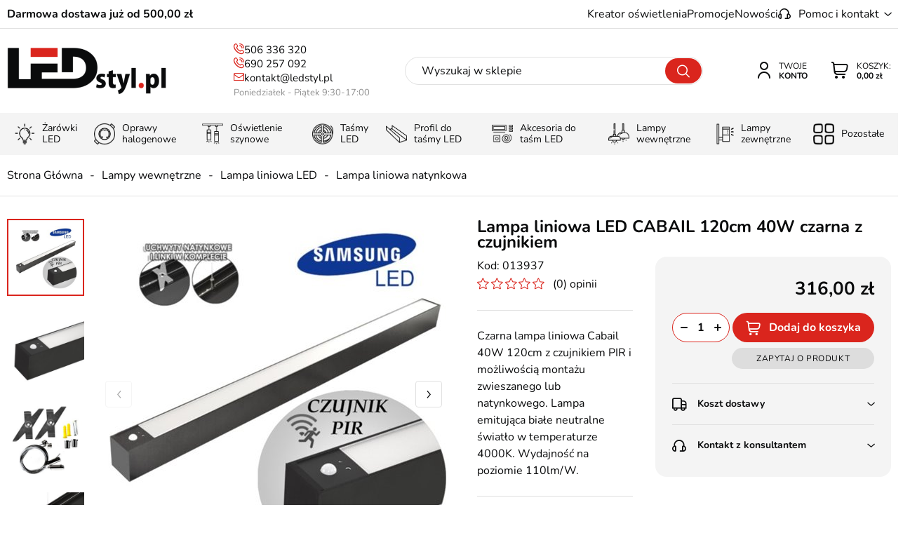

--- FILE ---
content_type: text/html; charset=utf-8
request_url: https://www.ledstyl.pl/lampa-liniowa-led-cabail-120cm-40w-czarna-z-czujnikiem-id-8444
body_size: 33331
content:
<!DOCTYPE html><html lang="pl"><head prefix="og: http://ogp.me/ns# fb: http://ogp.me/ns/fb# product: http://ogp.me/ns/product#"><title>Lampa liniowa LED CABAIL 120cm 40W czarna z czujnikiem - LEDstyl
</title><meta charset="UTF-8" /><meta http-equiv="X-UA-Compatible" content="IE=edge" /><link rel="preconnect" href="https://www.google-analytics.com" /><link rel="preconnect" href="https://www.googletagmanager.com" /><meta name="viewport" content="width=device-width, initial-scale=1.0" /><link as="image" rel="preload" href="https://www.ledstyl.pl/dane/small/c/chl.eded9059-87fd-403e-b925-9eb34934eb8b.jpg" /><link rel="apple-touch-icon" sizes="180x180" href="/assets/images/favicon/apple-touch-icon.png" /><link rel="icon" type="image/png" sizes="32x32" href="/assets/images/favicon/favicon-32x32.png" /><link rel="icon" type="image/png" sizes="16x16" href="/assets/images/favicon/favicon-16x16.png" /><link rel="mask-icon" href="/assets/images/favicon/safari-pinned-tab.svg" color="#5bbad5" /><meta name="msapplication-TileColor" content="#ffffff" /><meta name="theme-color" content="#ffffff" /><base href="/" /><style>@font-face {
        font-family: 'icomoon';
        src:
        url('/assets/fonts/icomoon.ttf?vhnnt7') format('truetype'),
        url('/assets/fonts/icomoon.woff?vhnnt7') format('woff'),
        url('/assets/fonts/icomoon.svg?vhnnt7#icomoon') format('svg');
        font-weight: normal;
        font-style: normal;
        font-display: block;
    }

    @font-face {
        font-family: 'Nunito';
        font-display: swap;
        font-style: normal;
        font-weight: 400;
        src: local(''),
            url('/assets/fonts/nunito-v25-latin-ext_latin-regular.woff2') format('woff2'),
            url('/assets/fonts/nunito-v25-latin-ext_latin-regular.woff') format('woff');
    }

    @font-face {
        font-family: 'Nunito';
        font-display: swap;
        font-style: normal;
        font-weight: 700;
        src: local(''),
            url('/assets/fonts/nunito-v25-latin-ext_latin-700.woff2') format('woff2'),
            url('/assets/fonts/nunito-v25-latin-ext_latin-700.woff') format('woff');
}

</style><!-- JS --><script type="module" src="/dist/v-639015610844013154/bundle.modern.js"></script><script nomodule src="/dist/v-639015610843856916/bundle.legacy.js" defer></script><script>var dataLayer = window.dataLayer || [];

    document.addEventListener("DOMContentLoaded", (event) => {

        function gtag() { dataLayer.push(arguments) };
        window.initConsent();

    });
</script><!-- JS --><link rel="stylesheet" href="/dist/v-639015610840106615/base.css" /><link rel="stylesheet" href="/dist/v-639015610830418374/atf_detail.css" /><link rel="preload" href="/dist/v-639015610865108592/lazy_detail.css" as="style" onload="this.onload=null;this.rel='stylesheet'"><link rel="stylesheet" href="/dist/v-639015610865108592/lazy_detail.css" /> 




<link rel="preload" href="/dist/v-639015610877297479/tools.css" as="style" onload="this.onload=null;this.rel='stylesheet'"><link rel="stylesheet" href="/dist/v-639015610877297479/tools.css" /> 



<link rel="stylesheet" href="/dist/v-639015610874640575/rwd.css" /><!-- Global Site Tag (gtag.js) - Google Analytics ,{'debug_mode':true} --><script async src="https://www.googletagmanager.com/gtag/js?id=UA-110958218-1"></script><script>window.dataLayer = window.dataLayer || [];
  function gtag(){dataLayer.push(arguments)};

 gtag('consent', 'default', {
	  'ad_storage': 'denied',
	  'ad_user_data': 'denied',
	  'ad_personalization': 'denied',
	  'analytics_storage': 'denied',
	  'functionality_storage': 'denied',
	  'security_storage': 'denied',
	  'wait_for_update': 500

  });

  gtag('js', new Date());
  gtag('config', 'UA-110958218-1');
</script><script>var _smartsupp = _smartsupp || {};
_smartsupp.key = 'da65a90daf22963d6c19f45e765202ec56dbf2be';
window.smartsupp||(function(d) {
  var s,c,o=smartsupp=function(){ o._.push(arguments)};o._=[];
  s=d.getElementsByTagName('script')[0];c=d.createElement('script');
  c.type='text/javascript';c.charset='utf-8';c.async=true;
  c.src='https://www.smartsuppchat.com/loader.js?';s.parentNode.insertBefore(c,s);
})(document);
</script><link rel="canonical" href="https://www.ledstyl.pl/lampa-liniowa-led-cabail-120cm-40w-czarna-z-czujnikiem-id-8444" /><script type="application/ld+json">[{"@context":"http://schema.org/","@type":"Product","name":"Lampa liniowa LED CABAIL 120cm 40W czarna z czujnikiem","image":["https://www.ledstyl.pl/dane/full/c/chl.eded9059-87fd-403e-b925-9eb34934eb8b.jpg","https://www.ledstyl.pl/dane/full/c/cqo.426638d2-d272-4cf2-ba0f-eea9cea5d829.jpg","https://www.ledstyl.pl/dane/full/5/5j0.19310233-bdc2-47ce-b91e-16f6d77040ec.jpg","https://www.ledstyl.pl/dane/full/x/xht.48a3b492-5840-4f04-9c51-faed77fa2b98.jpg","https://www.ledstyl.pl/dane/full/w/wlv.874af277-60c2-4ec0-926a-99a562dba6b6.jpg"],"sku":8444,"mpn":"013937","gtin13":"","description":"Czarna lampa liniowa Cabail 40W 120cm z czujnikiem PIR i możliwością montażu zwieszanego lub natynkowego. Lampa emitująca białe neutralne światło w temperaturze 4000K. Wydajność na poziomie 110lm/W.","brand":{"@type":"brand","name":"Brolux"},"offers":{"@type":"offer","url":"https://www.ledstyl.pl/lampa-liniowa-led-cabail-120cm-40w-czarna-z-czujnikiem-id-8444","priceValidUntil":"2026-01-28T18:03:26.2551889Z","priceCurrency":"PLN","price":"316.00","availability":"http://schema.org/InStock","itemCondition":"http://schema.org/NewCondition"},"review":[],"aggregateRating":null},{"@context":"http://schema.org/","@type":"BreadcrumbList","itemListElement":[{"@type":"ListItem","position":1,"item":"https://www.ledstyl.pl","name":"Strona Główna"},{"@type":"ListItem","position":2,"item":"https://www.ledstyl.pl/lampy-wewnetrzne-cat-185","name":"Lampy wewnętrzne"},{"@type":"ListItem","position":3,"item":"https://www.ledstyl.pl/lampa-liniowa-led-cat-22","name":"Lampa liniowa LED"},{"@type":"ListItem","position":4,"item":"https://www.ledstyl.pl/lampa-liniowa-natynkowa-cat-207","name":"Lampa liniowa natynkowa"}]}]</script><meta property="og:title" content="Lampa liniowa LED CABAIL 120cm 40W czarna z czujnikiem" /><meta property="og:description" content="Czarna lampa liniowa Cabail 40W 120cm z czujnikiem PIR i możliwością montażu zwieszanego lub natynkowego. Lampa emitująca białe neutralne światło w temperaturze 4000K. Wydajność na poziomie 110lm/W." /><meta property="og:url" content="https://www.ledstyl.pl/lampa-liniowa-led-cabail-120cm-40w-czarna-z-czujnikiem-id-8444" /><meta property="og:image" content="https://www.ledstyl.pl/dane/full/c/chl.eded9059-87fd-403e-b925-9eb34934eb8b.jpg" /><meta property="og:type" content="product" /><meta property="product:price:amount" content="316.00" /><meta property="product:price:currency" content="PLN" /><meta property="product:availability" content="instock" /><meta name="description" content="Lampa liniowa LED CABAIL 120cm 40W czarna z czujnikiem - Czarna lampa liniowa Cabail 40W 120cm z czujnikiem PIR i możliwością montażu zwieszanego lub natynkowego. Lampa emitująca białe neutralne światło w temperaturze 4000K. Wydajność na poziomie 110lm/W." /></head><body data-type="detail"><div id="AfterBodyContainer"></div><div id="container"><header class="shop-header"><div class="inner clearfix"><div class="top-bar"><span class="header-custom-text">Darmowa dostawa już od 500,00 zł</span><ul class="mainmenu"><li title="Kreator oświetlenia" class=""><a href="https://www.ledstyl.pl/cms/konfigurator-szynoprzewodow">Kreator oświetlenia</a><li title="Promocje" class=""><a href="/promocje-coll-1">Promocje</a><li title="Nowości" class=""><a href="/nowosci-coll-2">Nowości</a></ul><div class="top-bar-contact-wrapper"><span>Pomoc i kontakt</span><div class="wrapper"><div class="footer-contact-custom"><b>LEDSTYL.pl</b><span>Batalionów Chłopskich 12, 94-058 Łódź</span></div><ul class="footer-contact"><li><a class="phone" href='tel:506336320'>506 336 320</a></li><li><a class="phone" href='tel:690257092'>690 257 092</a></li><li><a class="email" href='mailto:kontakt@ledstyl.pl'>kontakt@ledstyl.pl</a></li></ul><div class="header-hours"><svg width="20" height="20" viewBox="0 0 20 20" fill="none" xmlns="http://www.w3.org/2000/svg"><g clip-path="url(#clip0_1_2864)"><path d="M10 20C4.48583 20 0 15.5142 0 10C0 4.48583 4.48583 0 10 0C15.5142 0 20 4.48583 20 10C20 15.5142 15.5142 20 10 20ZM10 1.66667C5.405 1.66667 1.66667 5.405 1.66667 10C1.66667 14.595 5.405 18.3333 10 18.3333C14.595 18.3333 18.3333 14.595 18.3333 10C18.3333 5.405 14.595 1.66667 10 1.66667ZM12.0833 13.6083C12.4825 13.3783 12.6192 12.8683 12.3883 12.47L10.8333 9.77667V5C10.8333 4.54 10.4608 4.16667 10 4.16667C9.53917 4.16667 9.16667 4.54 9.16667 5V10C9.16667 10.1467 9.205 10.29 9.27833 10.4167L10.945 13.3033C11.1 13.5708 11.3792 13.72 11.6675 13.72C11.8092 13.72 11.9525 13.6842 12.0833 13.6083Z" fill="#0A0B0C"/></g><defs><clipPath id="clip0_1_2864"><rect width="20" height="20" fill="white"/></clipPath></defs></svg><b>Godziny otwarcia</b><div><span>Pon-Pt:</span>9:30 - 17:00</div></div><ul class="contact-menu"><li title="O nas" class=""><a href="https://www.ledstyl.pl/cms/o-nas">O nas</a><li title="Kontakt" class=""><a href="https://www.ledstyl.pl/cms/kontakt">Kontakt</a><li title="Wsp&#243;łpraca" class=""><a href="https://www.ledstyl.pl/cms/wspolpraca">Współpraca</a></ul></div></div></div><a href="https://www.ledstyl.pl/" id="logo" title="Przejdź na stronę główną sklepu"><img src="/assets/images/logo.png" alt="LEDstyl sklep z oświetleniem LED" width="227" height="67" /></a><i class="tree-trigger" title="Menu"><span class="hamburger-icon"><span></span><span></span><span></span></span><span class="menu-text">Menu</span></i><a title="Zawartość twojego koszyka" href="cart" rel="nofollow" id="cart-box" data-role="cart-refresh"><div class="link-text"><span data-current-payment-value="0">Koszyk:</span><b>0,00 zł</b></div></a><a class="log-button" href="login" rel="nofollow" title="Twoje konto"><div class="link-text"><span>Twoje</span><b>Konto</b></div></a><span class="search-engine-trigger" title="Wyszukiwanie"></span><div id="search-engine"><form action="szukaj" method="get"><input type="text" autoComplete="off"
           maxlength="150"
           title="Tutaj wpisz wyszukiwaną frazę, np. oznaczenie modelu, lub też część nazwy"
           placeholder="Wyszukaj w sklepie"
           name="query" /><button id="searchbutton" type="submit"></button><div id="suggestions"><div class="suggestions-loading"><span></span></div><span class="no-products-info">Nie znaleziono produktów</span><div class="suggestion-row-wrapper"><div class="suggestion-left-column"><ul class="suggestion-result-categories hidden" data-label="Kategorie"></ul><ul class="suggestion-result-producers hidden" data-label="Producenci"></ul></div><ul class="suggestion-result-products hidden" data-label="Produkty"></ul><ul class="suggestion-last-phrases hidden"></ul></div><a class="suggestions-advanced-search" href="/advanced_search" title="Wyszukiwanie zaawansowane">Wyszukiwanie zaawansowane</a></div><span class="search-engine-close"></span></form></div><div class="header-contact-box"><a class="phone" href='tel:506336320'>506 336 320</a><a class="phone" href='tel:690257092'>690 257 092</a><a class="email" href='mailto:kontakt@ledstyl.pl'>kontakt@ledstyl.pl</a><span>Poniedziałek - Piątek 9:30-17:00</span></div><nav id="main-bar"><div class="tree-canvas"></div><div id="tree"><span class="rwd-show-all"></span><span class="rwd-close-tree"></span><nav><ul data-parent-name=""
            data-parent-url=""><li data-count="550" class="t0 parent uparrow"><a title="Żarówki LED" href="https://www.ledstyl.pl/zarowki-led-cat-1"><img class="lazyload" height="30" width="30" data-src="/dane/category/zarowkiled.png" alt="Żar&#243;wki LED" title="Żar&#243;wki LED" /><span>Żar&#243;wki LED</span></a><ul data-parent-name="Żarówki LED"
            data-parent-url="https://www.ledstyl.pl/zarowki-led-cat-1"><li data-count="179" class="t1"><a title="Żarówka E27" href="https://www.ledstyl.pl/zarowka-e27-cat-4">Żar&#243;wka E27</a></li><li data-count="76" class="t1"><a title="Żarówka E14" href="https://www.ledstyl.pl/zarowka-e14-cat-5">Żar&#243;wka E14</a></li><li data-count="91" class="t1"><a title="Żarówka GU10" href="https://www.ledstyl.pl/zarowka-gu10-cat-10">Żar&#243;wka GU10</a></li><li data-count="15" class="t1"><a title="Żarówka MR16" href="https://www.ledstyl.pl/zarowka-mr16-cat-6">Żar&#243;wka MR16</a></li><li data-count="29" class="t1"><a title="Żarówka G9" href="https://www.ledstyl.pl/zarowka-g9-cat-64">Żar&#243;wka G9</a></li><li data-count="17" class="t1"><a title="Żarówka G4" href="https://www.ledstyl.pl/zarowka-g4-cat-8">Żar&#243;wka G4</a></li><li data-count="38" class="t1"><a title="Żarówka AR111" href="https://www.ledstyl.pl/zarowka-ar111-cat-9">Żar&#243;wka AR111</a></li><li data-count="10" class="t1"><a title="Żarówka MR11" href="https://www.ledstyl.pl/zarowka-mr11-cat-11">Żar&#243;wka MR11</a></li><li data-count="16" class="t1"><a title="Żarówka GX53" href="https://www.ledstyl.pl/zarowka-gx53-cat-397">Żar&#243;wka GX53</a></li><li data-count="16" class="t1"><a title="Żarnik LED" href="https://www.ledstyl.pl/zarnik-led-cat-31">Żarnik LED</a></li><li data-count="21" class="t1"><a title="Żarówka E40" href="https://www.ledstyl.pl/zarowka-e40-cat-76">Żar&#243;wka E40</a></li><li data-count="44" class="t1 parent uparrow"><a title="Inteligentne żarówki" href="https://www.ledstyl.pl/inteligentne-zarowki-cat-357">Inteligentne żar&#243;wki</a><ul data-parent-name="Inteligentne żarówki"
            data-parent-url="https://www.ledstyl.pl/inteligentne-zarowki-cat-357"><li data-count="12" class="t2"><a title="Żarówka LED ściemnialna" href="https://www.ledstyl.pl/zarowka-led-sciemnialna-cat-157">Żar&#243;wka LED ściemnialna</a></li><li data-count="9" class="t2"><a title="Żarówki z czujnikiem ruchu" href="https://www.ledstyl.pl/zarowki-z-czujnikiem-ruchu-cat-400">Żar&#243;wki z czujnikiem ruchu</a></li><li data-count="12" class="t2"><a title="Żarówka RGB" href="https://www.ledstyl.pl/zarowka-rgb-cat-33">Żar&#243;wka RGB</a></li><li data-count="13" class="t2"><a title="Żarówka SMART WiFi" href="https://www.ledstyl.pl/zarowka-smart-wifi-cat-358">Żar&#243;wka SMART WiFi</a></li></ul></li><li data-count="98" class="t1 parent uparrow"><a title="Żarówki dekoracyjne LED" href="https://www.ledstyl.pl/zarowki-dekoracyjne-led-cat-379">Żar&#243;wki dekoracyjne LED</a><ul data-parent-name="Żarówki dekoracyjne LED"
            data-parent-url="https://www.ledstyl.pl/zarowki-dekoracyjne-led-cat-379"><li data-count="75" class="t2"><a title="Żarówka Filament" href="https://www.ledstyl.pl/zarowka-filament-cat-32">Żar&#243;wka Filament</a></li><li data-count="22" class="t2"><a title="Kolorowe żarówki" href="https://www.ledstyl.pl/kolorowe-zarowki-cat-34">Kolorowe żar&#243;wki</a></li></ul></li><li data-count="4" class="t1"><a title="Żarówki liniowe S14s S14d" href="https://www.ledstyl.pl/zarowki-liniowe-s14s-s14d-cat-223">Żar&#243;wki liniowe S14s S14d</a></li><li data-count="8" class="t1"><a title="Adapter żarówki i gniazda" href="https://www.ledstyl.pl/adapter-zarowki-i-gniazda-cat-47">Adapter żar&#243;wki i gniazda</a></li><li data-count="14" class="t1"><a title="Wkład LED" href="https://www.ledstyl.pl/wklad-led-cat-77">Wkład LED</a></li></ul></li><li data-count="543" class="t0 parent uparrow"><a title="Oprawy halogenowe" href="https://www.ledstyl.pl/oprawy-halogenowe-cat-15"><img class="lazyload" height="30" width="30" data-src="/dane/category/oprawa-halogenowa.png" alt="Oprawy halogenowe" title="Oprawy halogenowe" /><span>Oprawy halogenowe</span></a><ul data-parent-name="Oprawy halogenowe"
            data-parent-url="https://www.ledstyl.pl/oprawy-halogenowe-cat-15"><li data-count="116" class="t1"><a title="Oprawa halogenowa okrągła" href="https://www.ledstyl.pl/oprawa-halogenowa-okragla-cat-57">Oprawa halogenowa okrągła</a></li><li data-count="115" class="t1"><a title="Oprawa halogenowa kwadratowa" href="https://www.ledstyl.pl/oprawa-halogenowa-kwadratowa-cat-58">Oprawa halogenowa kwadratowa</a></li><li data-count="50" class="t1"><a title="Oprawa halogenowa szklana" href="https://www.ledstyl.pl/oprawa-halogenowa-szklana-cat-59">Oprawa halogenowa szklana</a></li><li data-count="49" class="t1"><a title="Oprawa halogenowa zewnętrzna" href="https://www.ledstyl.pl/oprawa-halogenowa-zewnetrzna-cat-60">Oprawa halogenowa zewnętrzna</a></li><li data-count="244" class="t1"><a title="Halogeny natynkowe" href="https://www.ledstyl.pl/halogeny-natynkowe-cat-84">Halogeny natynkowe</a></li><li data-count="142" class="t1"><a title="Oprawa GU10/MR16" href="https://www.ledstyl.pl/oprawa-gu10mr16-cat-61">Oprawa GU10/MR16</a></li><li data-count="10" class="t1"><a title="Oprawa MR11/GU11" href="https://www.ledstyl.pl/oprawa-mr11gu11-cat-62">Oprawa MR11/GU11</a></li><li data-count="38" class="t1"><a title="Oprawa AR111" href="https://www.ledstyl.pl/oprawa-ar111-cat-63">Oprawa AR111</a></li><li data-count="16" class="t1"><a title="Halogeny sufitowe podwójne" href="https://www.ledstyl.pl/halogeny-sufitowe-podwojne-cat-272">Halogeny sufitowe podw&#243;jne</a></li><li data-count="8" class="t1"><a title="Halogeny sufitowe potrójne" href="https://www.ledstyl.pl/halogeny-sufitowe-potrojne-cat-273">Halogeny sufitowe potr&#243;jne</a></li><li data-count="17" class="t1"><a title="Oprawa gipsowa" href="https://www.ledstyl.pl/oprawa-gipsowa-cat-149">Oprawa gipsowa</a></li></ul></li><li data-count="1242" class="t0 parent uparrow"><a title="Oświetlenie szynowe" href="https://www.ledstyl.pl/oswietlenie-szynowe-cat-297"><img class="lazyload" height="30" width="30" data-src="/dane/category/oswietlenie-szynowe.png" alt="Oświetlenie szynowe" title="Oświetlenie szynowe" /><span>Oświetlenie szynowe</span></a><ul data-parent-name="Oświetlenie szynowe"
            data-parent-url="https://www.ledstyl.pl/oswietlenie-szynowe-cat-297"><li data-count="729" class="t1 parent uparrow"><a title="Szynoprzewody magnetyczne" href="https://www.ledstyl.pl/szynoprzewody-magnetyczne-cat-303">Szynoprzewody magnetyczne</a><ul data-parent-name="Szynoprzewody magnetyczne"
            data-parent-url="https://www.ledstyl.pl/szynoprzewody-magnetyczne-cat-303"><li data-count="212" class="t2"><a title="System szynowy Domeno Lighting" href="https://www.ledstyl.pl/system-szynowy-domeno-lighting-cat-321">System szynowy Domeno Lighting</a></li><li data-count="26" class="t2"><a title="Lampy magnetyczne Mi-Light MiBoxer" href="https://www.ledstyl.pl/lampy-magnetyczne-mi-light-miboxer-cat-419">Lampy magnetyczne Mi-Light MiBoxer</a></li><li data-count="17" class="t2"><a title="Lampy magnetyczne Tuya Smart" href="https://www.ledstyl.pl/lampy-magnetyczne-tuya-smart-cat-416">Lampy magnetyczne Tuya Smart</a></li><li data-count="23" class="t2"><a title="Lampy magnetyczne Dali CCT" href="https://www.ledstyl.pl/lampy-magnetyczne-dali-cct-cat-421">Lampy magnetyczne Dali CCT</a></li><li data-count="88" class="t2"><a title="System szynowy Domeno Mini" href="https://www.ledstyl.pl/system-szynowy-domeno-mini-cat-414">System szynowy Domeno Mini</a></li><li data-count="80" class="t2"><a title="System szynowy F-LINE Smart Radio 2,4GHz" href="https://www.ledstyl.pl/system-szynowy-f-line-smart-radio-24ghz-cat-415">System szynowy F-LINE Smart Radio 2,4GHz</a></li><li data-count="80" class="t2"><a title="System szynowy M-LINE Smart Wi-Fi" href="https://www.ledstyl.pl/system-szynowy-m-line-smart-wi-fi-cat-320">System szynowy M-LINE Smart Wi-Fi</a></li><li data-count="90" class="t2"><a title="System magnetyczny Biały" href="https://www.ledstyl.pl/system-magnetyczny-bialy-cat-382">System magnetyczny Biały</a></li><li data-count="143" class="t2"><a title="System magnetyczny 3-fazowy" href="https://www.ledstyl.pl/system-magnetyczny-3-fazowy-cat-348">System magnetyczny 3-fazowy</a></li><li data-count="33" class="t2"><a title="System szynowy Micro" href="https://www.ledstyl.pl/system-szynowy-micro-cat-425">System szynowy Micro</a></li><li data-count="90" class="t2"><a title="System szynowy Estiledo" href="https://www.ledstyl.pl/system-szynowy-estiledo-cat-380">System szynowy Estiledo</a></li><li data-count="29" class="t2"><a title="System szynowy Slim Light" href="https://www.ledstyl.pl/system-szynowy-slim-light-cat-389">System szynowy Slim Light</a></li><li data-count="51" class="t2"><a title="System szynowy DuoLight" href="https://www.ledstyl.pl/system-szynowy-duolight-cat-394">System szynowy DuoLight</a></li><li data-count="16" class="t2"><a title="System magnetyczny okrągły" href="https://www.ledstyl.pl/system-magnetyczny-okragly-cat-383">System magnetyczny okrągły</a></li></ul></li><li data-count="102" class="t1"><a title="Szynoprzewody oświetleniowe" href="https://www.ledstyl.pl/szynoprzewody-oswietleniowe-cat-299">Szynoprzewody oświetleniowe</a></li><li data-count="344" class="t1"><a title="Lampy do szynoprzewodów" href="https://www.ledstyl.pl/lampy-do-szynoprzewodow-cat-298">Lampy do szynoprzewod&#243;w</a></li><li data-count="71" class="t1"><a title="Lampa wisząca szynowa" href="https://www.ledstyl.pl/lampa-wiszaca-szynowa-cat-312">Lampa wisząca szynowa</a></li><li data-count="267" class="t1"><a title="Szynoprzewód 1-fazowy" href="https://www.ledstyl.pl/szynoprzewod-1-fazowy-cat-313">Szynoprzew&#243;d 1-fazowy</a></li><li data-count="134" class="t1"><a title="Szynoprzewód 3-fazowy" href="https://www.ledstyl.pl/szynoprzewod-3-fazowy-cat-315">Szynoprzew&#243;d 3-fazowy</a></li><li data-count="177" class="t1"><a title="Zestaw oświetlenia szynowego" href="https://www.ledstyl.pl/zestaw-oswietlenia-szynowego-cat-304">Zestaw oświetlenia szynowego</a></li><li data-count="105" class="t1"><a title="System szynowy Make Your Light" href="https://www.ledstyl.pl/system-szynowy-make-your-light-cat-406">System szynowy Make Your Light</a></li></ul></li><li data-count="528" class="t0 parent uparrow"><a title="Taśmy LED" href="https://www.ledstyl.pl/tasmy-led-cat-3"><img class="lazyload" height="30" width="30" data-src="/dane/category/tasma-led.png" alt="Taśmy LED" title="Taśmy LED" /><span>Taśmy LED</span></a><ul data-parent-name="Taśmy LED"
            data-parent-url="https://www.ledstyl.pl/tasmy-led-cat-3"><li data-count="69" class="t1"><a title="Taśma LED na metry" href="https://www.ledstyl.pl/tasma-led-na-metry-cat-314">Taśma LED na metry</a></li><li data-count="182" class="t1 parent uparrow"><a title="Taśma LED jednokolorowa" href="https://www.ledstyl.pl/tasma-led-jednokolorowa-cat-350">Taśma LED jednokolorowa</a><ul data-parent-name="Taśma LED jednokolorowa"
            data-parent-url="https://www.ledstyl.pl/tasma-led-jednokolorowa-cat-350"><li data-count="95" class="t2"><a title="Taśma LED SMD 3528" href="https://www.ledstyl.pl/tasma-led-smd-3528-cat-257">Taśma LED SMD 3528</a></li><li data-count="57" class="t2"><a title="Taśma LED SMD 2835" href="https://www.ledstyl.pl/tasma-led-smd-2835-cat-258">Taśma LED SMD 2835</a></li><li data-count="7" class="t2"><a title="Taśma LED SMD 5050" href="https://www.ledstyl.pl/tasma-led-smd-5050-cat-259">Taśma LED SMD 5050</a></li><li data-count="10" class="t2"><a title="Taśma LED SMD 5630" href="https://www.ledstyl.pl/tasma-led-smd-5630-cat-260">Taśma LED SMD 5630</a></li><li data-count="1" class="t2"><a title="Taśma LED SMD 5730" href="https://www.ledstyl.pl/tasma-led-smd-5730-cat-263">Taśma LED SMD 5730</a></li><li data-count="15" class="t2"><a title="Elastyczna taśma LED" href="https://www.ledstyl.pl/elastyczna-tasma-led-cat-70">Elastyczna taśma LED</a></li></ul></li><li data-count="161" class="t1"><a title="Taśmy LED 12V" href="https://www.ledstyl.pl/tasmy-led-12v-cat-261">Taśmy LED 12V</a></li><li data-count="156" class="t1"><a title="Taśmy LED 24V" href="https://www.ledstyl.pl/tasmy-led-24v-cat-165">Taśmy LED 24V</a></li><li data-count="6" class="t1"><a title="Taśmy LED 48V" href="https://www.ledstyl.pl/tasmy-led-48v-cat-412">Taśmy LED 48V</a></li><li data-count="187" class="t1"><a title="Taśma LED COB" href="https://www.ledstyl.pl/tasma-led-cob-cat-288">Taśma LED COB</a></li><li data-count="36" class="t1"><a title="Taśma LED RGB" href="https://www.ledstyl.pl/tasma-led-rgb-cat-46">Taśma LED RGB</a></li><li data-count="22" class="t1"><a title="Taśma LED RGBW" href="https://www.ledstyl.pl/tasma-led-rgbw-cat-65">Taśma LED RGBW</a></li><li data-count="9" class="t1"><a title="Taśma LED RGB+CCT" href="https://www.ledstyl.pl/tasma-led-rgbcct-cat-393">Taśma LED RGB+CCT</a></li><li data-count="12" class="t1"><a title="Taśma LED CCT - Multi White" href="https://www.ledstyl.pl/tasma-led-cct-multi-white-cat-173">Taśma LED CCT - Multi White</a></li><li data-count="5" class="t1"><a title="Taśma LED do sauny" href="https://www.ledstyl.pl/tasma-led-do-sauny-cat-424">Taśma LED do sauny</a></li><li data-count="92" class="t1 parent uparrow"><a title="Taśma LED zewnętrzna" href="https://www.ledstyl.pl/tasma-led-zewnetrzna-cat-401">Taśma LED zewnętrzna</a><ul data-parent-name="Taśma LED zewnętrzna"
            data-parent-url="https://www.ledstyl.pl/tasma-led-zewnetrzna-cat-401"><li data-count="69" class="t2"><a title="Taśma LED IP65 wodoodporna" href="https://www.ledstyl.pl/tasma-led-ip65-wodoodporna-cat-183">Taśma LED IP65 wodoodporna</a></li><li data-count="23" class="t2"><a title="Taśma LED IP67 wodoszczelna" href="https://www.ledstyl.pl/tasma-led-ip67-wodoszczelna-cat-402">Taśma LED IP67 wodoszczelna</a></li></ul></li><li data-count="98" class="t1"><a title="Taśma LED Profesjonalna" href="https://www.ledstyl.pl/tasma-led-profesjonalna-cat-160">Taśma LED Profesjonalna</a></li><li data-count="46" class="t1"><a title="Taśma LED Cyfrowa" href="https://www.ledstyl.pl/tasma-led-cyfrowa-cat-396">Taśma LED Cyfrowa</a></li><li data-count="4" class="t1"><a title="Taśma LED USB" href="https://www.ledstyl.pl/tasma-led-usb-cat-184">Taśma LED USB</a></li><li data-count="9" class="t1"><a title="Taśma LED na baterie" href="https://www.ledstyl.pl/tasma-led-na-baterie-cat-262">Taśma LED na baterie</a></li><li data-count="26" class="t1"><a title="Moduły LED" href="https://www.ledstyl.pl/moduly-led-cat-17">Moduły LED</a></li></ul></li><li data-count="392" class="t0 parent uparrow"><a title="Profil do taśmy LED" href="https://www.ledstyl.pl/profil-do-tasmy-led-cat-20"><img class="lazyload" height="30" width="30" data-src="/dane/category/profile-do-tasm-led.png" alt="Profil do taśmy LED" title="Profil do taśmy LED" /><span>Profil do taśmy LED</span></a><ul data-parent-name="Profil do taśmy LED"
            data-parent-url="https://www.ledstyl.pl/profil-do-tasmy-led-cat-20"><li data-count="194" class="t1 parent uparrow"><a title="Profil LED nawierzchniowy" href="https://www.ledstyl.pl/profil-led-nawierzchniowy-cat-351">Profil LED nawierzchniowy</a><ul data-parent-name="Profil LED nawierzchniowy"
            data-parent-url="https://www.ledstyl.pl/profil-led-nawierzchniowy-cat-351"><li data-count="27" class="t2"><a title="Profil LED natynkowy typ A" href="https://www.ledstyl.pl/profil-led-natynkowy-typ-a-cat-104">Profil LED natynkowy typ A</a></li><li data-count="27" class="t2"><a title="Profil LED płaski typ D" href="https://www.ledstyl.pl/profil-led-plaski-typ-d-cat-107">Profil LED płaski typ D</a></li><li data-count="6" class="t2"><a title="Profil LED kątownik typ E" href="https://www.ledstyl.pl/profil-led-katownik-typ-e-cat-108">Profil LED kątownik typ E</a></li><li data-count="6" class="t2"><a title="Profil LED kątownik typ F" href="https://www.ledstyl.pl/profil-led-katownik-typ-f-cat-109">Profil LED kątownik typ F</a></li><li data-count="19" class="t2"><a title="Profil LED wąski typ X" href="https://www.ledstyl.pl/profil-led-waski-typ-x-cat-114">Profil LED wąski typ X</a></li><li data-count="27" class="t2"><a title="Profil LED wysoki typ Y" href="https://www.ledstyl.pl/profil-led-wysoki-typ-y-cat-115">Profil LED wysoki typ Y</a></li><li data-count="23" class="t2"><a title="Profil LED meblowy Reto" href="https://www.ledstyl.pl/profil-led-meblowy-reto-cat-119">Profil LED meblowy Reto</a></li><li data-count="20" class="t2"><a title="Profil LED natynkowy Sileda" href="https://www.ledstyl.pl/profil-led-natynkowy-sileda-cat-122">Profil LED natynkowy Sileda</a></li><li data-count="21" class="t2"><a title="Profil LED natynkowy Dual" href="https://www.ledstyl.pl/profil-led-natynkowy-dual-cat-418">Profil LED natynkowy Dual</a></li><li data-count="20" class="t2"><a title="Profil LED natynkowy Dileda" href="https://www.ledstyl.pl/profil-led-natynkowy-dileda-cat-124">Profil LED natynkowy Dileda</a></li><li data-count="25" class="t2"><a title="Profil LED jednostronny Unico" href="https://www.ledstyl.pl/profil-led-jednostronny-unico-cat-126">Profil LED jednostronny Unico</a></li><li data-count="25" class="t2"><a title="Profil LED dwustronny Dopio" href="https://www.ledstyl.pl/profil-led-dwustronny-dopio-cat-127">Profil LED dwustronny Dopio</a></li><li data-count="27" class="t2"><a title="Profil LED płaski Solis" href="https://www.ledstyl.pl/profil-led-plaski-solis-cat-128">Profil LED płaski Solis</a></li><li data-count="27" class="t2"><a title="Profil LED natynkowy Iledo" href="https://www.ledstyl.pl/profil-led-natynkowy-iledo-cat-129">Profil LED natynkowy Iledo</a></li><li data-count="21" class="t2"><a title="Profil LED szeroki Largo" href="https://www.ledstyl.pl/profil-led-szeroki-largo-cat-133">Profil LED szeroki Largo</a></li></ul></li><li data-count="97" class="t1 parent uparrow"><a title="Profil LED wpuszczany" href="https://www.ledstyl.pl/profil-led-wpuszczany-cat-352">Profil LED wpuszczany</a><ul data-parent-name="Profil LED wpuszczany"
            data-parent-url="https://www.ledstyl.pl/profil-led-wpuszczany-cat-352"><li data-count="3" class="t2"><a title="Profil LED wpuszczany wąski 7mm Tiny" href="https://www.ledstyl.pl/profil-led-wpuszczany-waski-7mm-tiny-cat-423">Profil LED wpuszczany wąski 7mm Tiny</a></li><li data-count="26" class="t2"><a title="Profil LED wpuszczany typ B" href="https://www.ledstyl.pl/profil-led-wpuszczany-typ-b-cat-105">Profil LED wpuszczany typ B</a></li><li data-count="25" class="t2"><a title="Profil LED wpuszczany typ G" href="https://www.ledstyl.pl/profil-led-wpuszczany-typ-g-cat-110">Profil LED wpuszczany typ G</a></li><li data-count="25" class="t2"><a title="Profil LED wpuszczany typ Z" href="https://www.ledstyl.pl/profil-led-wpuszczany-typ-z-cat-116">Profil LED wpuszczany typ Z</a></li><li data-count="20" class="t2"><a title="Profil LED wpuszczany inSileda" href="https://www.ledstyl.pl/profil-led-wpuszczany-insileda-cat-123">Profil LED wpuszczany inSileda</a></li><li data-count="20" class="t2"><a title="Profil LED wpuszczany inDileda" href="https://www.ledstyl.pl/profil-led-wpuszczany-indileda-cat-125">Profil LED wpuszczany inDileda</a></li><li data-count="26" class="t2"><a title="Profil LED wpuszczany Inso" href="https://www.ledstyl.pl/profil-led-wpuszczany-inso-cat-130">Profil LED wpuszczany Inso</a></li></ul></li><li data-count="39" class="t1 parent uparrow"><a title="Profil LED kątowy" href="https://www.ledstyl.pl/profil-led-katowy-cat-353">Profil LED kątowy</a><ul data-parent-name="Profil LED kątowy"
            data-parent-url="https://www.ledstyl.pl/profil-led-katowy-cat-353"><li data-count="27" class="t2"><a title="Profil LED kątowy typ C" href="https://www.ledstyl.pl/profil-led-katowy-typ-c-cat-106">Profil LED kątowy typ C</a></li><li data-count="27" class="t2"><a title="Profil LED narożny typ H" href="https://www.ledstyl.pl/profil-led-narozny-typ-h-cat-111">Profil LED narożny typ H</a></li></ul></li><li data-count="113" class="t1 parent uparrow"><a title="Profil LED podtynkowy GK" href="https://www.ledstyl.pl/profil-led-podtynkowy-gk-cat-354">Profil LED podtynkowy GK</a><ul data-parent-name="Profil LED podtynkowy GK"
            data-parent-url="https://www.ledstyl.pl/profil-led-podtynkowy-gk-cat-354"><li data-count="26" class="t2"><a title="Profil LED GK Mono" href="https://www.ledstyl.pl/profil-led-gk-mono-cat-293">Profil LED GK Mono</a></li><li data-count="19" class="t2"><a title="Profil LED GK Zati" href="https://www.ledstyl.pl/profil-led-gk-zati-cat-135">Profil LED GK Zati</a></li><li data-count="20" class="t2"><a title="Profil LED GK Subli" href="https://www.ledstyl.pl/profil-led-gk-subli-cat-121">Profil LED GK Subli</a></li><li data-count="20" class="t2"><a title="Profil LED wpuszczany Sorga" href="https://www.ledstyl.pl/profil-led-wpuszczany-sorga-cat-146">Profil LED wpuszczany Sorga</a></li><li data-count="4" class="t2"><a title="Profil LED GK Single" href="https://www.ledstyl.pl/profil-led-gk-single-cat-388">Profil LED GK Single</a></li><li data-count="7" class="t2"><a title="Profil LED GK Undo" href="https://www.ledstyl.pl/profil-led-gk-undo-cat-387">Profil LED GK Undo</a></li><li data-count="7" class="t2"><a title="Profil LED GK Duo" href="https://www.ledstyl.pl/profil-led-gk-duo-cat-385">Profil LED GK Duo</a></li><li data-count="12" class="t2"><a title="Profil LED GK Maxi" href="https://www.ledstyl.pl/profil-led-gk-maxi-cat-386">Profil LED GK Maxi</a></li><li data-count="10" class="t2"><a title="Profil LED GK Mini" href="https://www.ledstyl.pl/profil-led-gk-mini-cat-409">Profil LED GK Mini</a></li><li data-count="6" class="t2"><a title="Profil LED GK GP-Single" href="https://www.ledstyl.pl/profil-led-gk-gp-single-cat-410">Profil LED GK GP-Single</a></li><li data-count="5" class="t2"><a title="Profil LED GK GP-Dual" href="https://www.ledstyl.pl/profil-led-gk-gp-dual-cat-411">Profil LED GK GP-Dual</a></li></ul></li><li data-count="45" class="t1 parent uparrow"><a title="Profil LED okrągły" href="https://www.ledstyl.pl/profil-led-okragly-cat-355">Profil LED okrągły</a><ul data-parent-name="Profil LED okrągły"
            data-parent-url="https://www.ledstyl.pl/profil-led-okragly-cat-355"><li data-count="19" class="t2"><a title="Profil LED okrągły typ Mico" href="https://www.ledstyl.pl/profil-led-okragly-typ-mico-cat-117">Profil LED okrągły typ Mico</a></li><li data-count="26" class="t2"><a title="Profil LED okrągły typ Cosmo" href="https://www.ledstyl.pl/profil-led-okragly-typ-cosmo-cat-118">Profil LED okrągły typ Cosmo</a></li></ul></li><li data-count="5" class="t1"><a title="Profil LED elastyczny" href="https://www.ledstyl.pl/profil-led-elastyczny-cat-346">Profil LED elastyczny</a></li><li data-count="13" class="t1"><a title="Profil LED podłogowy Terra" href="https://www.ledstyl.pl/profil-led-podlogowy-terra-cat-120">Profil LED podłogowy Terra</a></li><li data-count="54" class="t1"><a title="Klosz do profilu LED" href="https://www.ledstyl.pl/klosz-do-profilu-led-cat-150">Klosz do profilu LED</a></li><li data-count="21" class="t1"><a title="Zaślepki do profili LED" href="https://www.ledstyl.pl/zaslepki-do-profili-led-cat-151">Zaślepki do profili LED</a></li><li data-count="12" class="t1"><a title="Uchwyty do profili LED" href="https://www.ledstyl.pl/uchwyty-do-profili-led-cat-152">Uchwyty do profili LED</a></li><li data-count="1" class="t1"><a title="Zawiesia do profili LED" href="https://www.ledstyl.pl/zawiesia-do-profili-led-cat-153">Zawiesia do profili LED</a></li></ul></li><li data-count="789" class="t0 parent uparrow"><a title="Akcesoria do taśm LED" href="https://www.ledstyl.pl/akcesoria-do-tasm-led-cat-21"><img class="lazyload" height="30" width="30" data-src="/dane/category/akcesoria-do-tasm-led.png" alt="Akcesoria do taśm LED" title="Akcesoria do taśm LED" /><span>Akcesoria do taśm LED</span></a><ul data-parent-name="Akcesoria do taśm LED"
            data-parent-url="https://www.ledstyl.pl/akcesoria-do-tasm-led-cat-21"><li data-count="246" class="t1 parent uparrow"><a title="Sterownik LED" href="https://www.ledstyl.pl/sterownik-led-cat-19">Sterownik LED</a><ul data-parent-name="Sterownik LED"
            data-parent-url="https://www.ledstyl.pl/sterownik-led-cat-19"><li data-count="68" class="t2"><a title="Ściemniacz LED" href="https://www.ledstyl.pl/sciemniacz-led-cat-69">Ściemniacz LED</a></li><li data-count="44" class="t2"><a title="Sterownik CCT" href="https://www.ledstyl.pl/sterownik-cct-cat-316">Sterownik CCT</a></li><li data-count="60" class="t2"><a title="Sterownik RGB" href="https://www.ledstyl.pl/sterownik-rgb-cat-66">Sterownik RGB</a></li><li data-count="49" class="t2"><a title="Sterownik RGBW" href="https://www.ledstyl.pl/sterownik-rgbw-cat-68">Sterownik RGBW</a></li><li data-count="30" class="t2"><a title="Sterownik RGB+CCT" href="https://www.ledstyl.pl/sterownik-rgbcct-cat-392">Sterownik RGB+CCT</a></li><li data-count="24" class="t2"><a title="Sterownik LED Wi-Fi" href="https://www.ledstyl.pl/sterownik-led-wi-fi-cat-289">Sterownik LED Wi-Fi</a></li><li data-count="28" class="t2"><a title="Ściemniacz LED 230V" href="https://www.ledstyl.pl/sciemniacz-led-230v-cat-404">Ściemniacz LED 230V</a></li><li data-count="7" class="t2"><a title="Wzmacniacz sygnału LED" href="https://www.ledstyl.pl/wzmacniacz-sygnalu-led-cat-71">Wzmacniacz sygnału LED</a></li><li data-count="67" class="t2"><a title="Włącznik do taśmy LED" href="https://www.ledstyl.pl/wlacznik-do-tasmy-led-cat-169">Włącznik do taśmy LED</a></li><li data-count="15" class="t2"><a title="Włącznik LED do profilu" href="https://www.ledstyl.pl/wlacznik-led-do-profilu-cat-284">Włącznik LED do profilu</a></li><li data-count="102" class="t2"><a title="Sterowniki Mi-Light" href="https://www.ledstyl.pl/sterowniki-mi-light-cat-171">Sterowniki Mi-Light</a></li><li data-count="5" class="t2"><a title="Sterowniki VOLTA" href="https://www.ledstyl.pl/sterowniki-volta-cat-240">Sterowniki VOLTA</a></li></ul></li><li data-count="262" class="t1 parent uparrow"><a title="Zasilacze LED" href="https://www.ledstyl.pl/zasilacze-led-cat-18">Zasilacze LED</a><ul data-parent-name="Zasilacze LED"
            data-parent-url="https://www.ledstyl.pl/zasilacze-led-cat-18"><li data-count="48" class="t2"><a title="Zasilacz modułowy" href="https://www.ledstyl.pl/zasilacz-modulowy-cat-94">Zasilacz modułowy</a></li><li data-count="44" class="t2"><a title="Zasilacz hermetyczny" href="https://www.ledstyl.pl/zasilacz-hermetyczny-cat-93">Zasilacz hermetyczny</a></li><li data-count="20" class="t2"><a title="Zasilacz dopuszkowy" href="https://www.ledstyl.pl/zasilacz-dopuszkowy-cat-92">Zasilacz dopuszkowy</a></li><li data-count="25" class="t2"><a title="Zasilacz meblowy" href="https://www.ledstyl.pl/zasilacz-meblowy-cat-98">Zasilacz meblowy</a></li><li data-count="25" class="t2"><a title="Zasilacz wtyczkowy" href="https://www.ledstyl.pl/zasilacz-wtyczkowy-cat-97">Zasilacz wtyczkowy</a></li><li data-count="17" class="t2"><a title="Zasilacz desktop" href="https://www.ledstyl.pl/zasilacz-desktop-cat-99">Zasilacz desktop</a></li><li data-count="6" class="t2"><a title="Zasilacz LED płaski" href="https://www.ledstyl.pl/zasilacz-led-plaski-cat-215">Zasilacz LED płaski</a></li><li data-count="20" class="t2"><a title="Zasilacz LED Slim" href="https://www.ledstyl.pl/zasilacz-led-slim-cat-232">Zasilacz LED Slim</a></li><li data-count="8" class="t2"><a title="Zasilacz na szynę DIN" href="https://www.ledstyl.pl/zasilacz-na-szyne-din-cat-318">Zasilacz na szynę DIN</a></li><li data-count="48" class="t2"><a title="Zasilacz LED 24V" href="https://www.ledstyl.pl/zasilacz-led-24v-cat-311">Zasilacz LED 24V</a></li><li data-count="16" class="t2"><a title="Zasilacz LED 48V" href="https://www.ledstyl.pl/zasilacz-led-48v-cat-413">Zasilacz LED 48V</a></li><li data-count="8" class="t2"><a title="Zasilacz LED ściemnialny" href="https://www.ledstyl.pl/zasilacz-led-sciemnialny-cat-381">Zasilacz LED ściemnialny</a></li><li data-count="36" class="t2"><a title="Zasilacz stałoprądowy" href="https://www.ledstyl.pl/zasilacz-stalopradowy-cat-222">Zasilacz stałoprądowy</a></li><li data-count="14" class="t2"><a title="System Multipower LED Line" href="https://www.ledstyl.pl/system-multipower-led-line-cat-319">System Multipower LED Line</a></li></ul></li><li data-count="43" class="t1 parent uparrow"><a title="Inteligentne oświetlenie schodowe" href="https://www.ledstyl.pl/inteligentne-oswietlenie-schodowe-cat-306">Inteligentne oświetlenie schodowe</a><ul data-parent-name="Inteligentne oświetlenie schodowe"
            data-parent-url="https://www.ledstyl.pl/inteligentne-oswietlenie-schodowe-cat-306"><li data-count="29" class="t2"><a title="Sterownik schodowy LED" href="https://www.ledstyl.pl/sterownik-schodowy-led-cat-308">Sterownik schodowy LED</a></li><li data-count="12" class="t2"><a title="Zestaw schodowy LED" href="https://www.ledstyl.pl/zestaw-schodowy-led-cat-307">Zestaw schodowy LED</a></li><li data-count="6" class="t2"><a title="Czujnik ruchu schodowy" href="https://www.ledstyl.pl/czujnik-ruchu-schodowy-cat-309">Czujnik ruchu schodowy</a></li></ul></li><li data-count="104" class="t1 parent uparrow"><a title="Czujnik ruchu i zmierzchu" href="https://www.ledstyl.pl/czujnik-ruchu-i-zmierzchu-cat-37">Czujnik ruchu i zmierzchu</a><ul data-parent-name="Czujnik ruchu i zmierzchu"
            data-parent-url="https://www.ledstyl.pl/czujnik-ruchu-i-zmierzchu-cat-37"><li data-count="69" class="t2"><a title="Czujnik ruchu 230V" href="https://www.ledstyl.pl/czujnik-ruchu-230v-cat-80">Czujnik ruchu 230V</a></li><li data-count="27" class="t2"><a title="Czujnik ruchu 12V/24V" href="https://www.ledstyl.pl/czujnik-ruchu-12v24v-cat-81">Czujnik ruchu 12V/24V</a></li><li data-count="7" class="t2"><a title="Czujnik zmierzchu" href="https://www.ledstyl.pl/czujnik-zmierzchu-cat-83">Czujnik zmierzchu</a></li><li data-count="13" class="t2"><a title="Mikrofalowy czujnik ruchu" href="https://www.ledstyl.pl/mikrofalowy-czujnik-ruchu-cat-170">Mikrofalowy czujnik ruchu</a></li></ul></li><li data-count="119" class="t1"><a title="Złączki do taśm LED" href="https://www.ledstyl.pl/zlaczki-do-tasm-led-cat-72">Złączki do taśm LED</a></li><li data-count="13" class="t1"><a title="Przewód do taśmy LED" href="https://www.ledstyl.pl/przewod-do-tasmy-led-cat-73">Przew&#243;d do taśmy LED</a></li><li data-count="4" class="t1"><a title="Osłona wodoodporna do taśmy LED" href="https://www.ledstyl.pl/oslona-wodoodporna-do-tasmy-led-cat-420">Osłona wodoodporna do taśmy LED</a></li><li data-count="26" class="t1"><a title="Gniazda i wtyki DC" href="https://www.ledstyl.pl/gniazda-i-wtyki-dc-cat-74">Gniazda i wtyki DC</a></li></ul></li><li data-count="3980" class="t0 parent downarrow"><a title="Lampy wewnętrzne" href="https://www.ledstyl.pl/lampy-wewnetrzne-cat-185"><img class="lazyload" height="30" width="30" data-src="/dane/category/lampy-wewnetrzne.png" alt="Lampy wewnętrzne" title="Lampy wewnętrzne" /><span>Lampy wewnętrzne</span></a><ul data-parent-name="Lampy wewnętrzne"
            data-parent-url="https://www.ledstyl.pl/lampy-wewnetrzne-cat-185"><li data-count="660" class="t1 parent uparrow"><a title="Panele LED" href="https://www.ledstyl.pl/panele-led-cat-13">Panele LED</a><ul data-parent-name="Panele LED"
            data-parent-url="https://www.ledstyl.pl/panele-led-cat-13"><li data-count="211" class="t2"><a title="Panele LED podtynkowe" href="https://www.ledstyl.pl/panele-led-podtynkowe-cat-49">Panele LED podtynkowe</a></li><li data-count="152" class="t2"><a title="Panele LED natynkowe" href="https://www.ledstyl.pl/panele-led-natynkowe-cat-50">Panele LED natynkowe</a></li><li data-count="15" class="t2"><a title="Panel LED 30x30" href="https://www.ledstyl.pl/panel-led-30x30-cat-266">Panel LED 30x30</a></li><li data-count="13" class="t2"><a title="Panel LED 40x40" href="https://www.ledstyl.pl/panel-led-40x40-cat-347">Panel LED 40x40</a></li><li data-count="15" class="t2"><a title="Panel LED 60x30" href="https://www.ledstyl.pl/panel-led-60x30-cat-267">Panel LED 60x30</a></li><li data-count="183" class="t2"><a title="Panel LED 60x60" href="https://www.ledstyl.pl/panel-led-60x60-cat-268">Panel LED 60x60</a></li><li data-count="2" class="t2"><a title="Panel LED 90x30" href="https://www.ledstyl.pl/panel-led-90x30-cat-405">Panel LED 90x30</a></li><li data-count="44" class="t2"><a title="Panel LED 120x30" href="https://www.ledstyl.pl/panel-led-120x30-cat-269">Panel LED 120x30</a></li><li data-count="9" class="t2"><a title="Panel LED 120x60" href="https://www.ledstyl.pl/panel-led-120x60-cat-283">Panel LED 120x60</a></li><li data-count="11" class="t2"><a title="Panel LED ściemnialny i CCT" href="https://www.ledstyl.pl/panel-led-sciemnialny-i-cct-cat-239">Panel LED ściemnialny i CCT</a></li><li data-count="92" class="t2"><a title="Akcesoria do paneli LED" href="https://www.ledstyl.pl/akcesoria-do-paneli-led-cat-91">Akcesoria do paneli LED</a></li></ul></li><li data-count="366" class="t1 parent downarrow"><a title="Lampa liniowa LED" href="https://www.ledstyl.pl/lampa-liniowa-led-cat-22">Lampa liniowa LED</a><ul data-parent-name="Lampa liniowa LED"
            data-parent-url="https://www.ledstyl.pl/lampa-liniowa-led-cat-22"><li data-count="40" class="t2"><a title="Lampa liniowa podtynkowa" href="https://www.ledstyl.pl/lampa-liniowa-podtynkowa-cat-206">Lampa liniowa podtynkowa</a></li><li data-count="147" class="t2 selected"><a title="Lampa liniowa natynkowa" href="https://www.ledstyl.pl/lampa-liniowa-natynkowa-cat-207">Lampa liniowa natynkowa</a></li><li data-count="100" class="t2"><a title="Lampa liniowa wisząca" href="https://www.ledstyl.pl/lampa-liniowa-wiszaca-cat-208">Lampa liniowa wisząca</a></li><li data-count="42" class="t2"><a title="Kinkiet liniowy LED" href="https://www.ledstyl.pl/kinkiet-liniowy-led-cat-322">Kinkiet liniowy LED</a></li><li data-count="64" class="t2"><a title="Oprawa najazdowa liniowa" href="https://www.ledstyl.pl/oprawa-najazdowa-liniowa-cat-390">Oprawa najazdowa liniowa</a></li><li data-count="13" class="t2"><a title="Łącznik do opraw Linear" href="https://www.ledstyl.pl/lacznik-do-opraw-linear-cat-286">Łącznik do opraw Linear</a></li><li data-count="15" class="t2"><a title="Lampy modułowe LED" href="https://www.ledstyl.pl/lampy-modulowe-led-cat-85">Lampy modułowe LED</a></li></ul></li><li data-count="22" class="t1"><a title="Lampy LED Hexagon" href="https://www.ledstyl.pl/lampy-led-hexagon-cat-417">Lampy LED Hexagon</a></li><li data-count="30" class="t1"><a title="Lampy LED podszafkowe" href="https://www.ledstyl.pl/lampy-led-podszafkowe-cat-403">Lampy LED podszafkowe</a></li><li data-count="409" class="t1 parent uparrow"><a title="Lampy LED przemysłowe" href="https://www.ledstyl.pl/lampy-led-przemyslowe-cat-23">Lampy LED przemysłowe</a><ul data-parent-name="Lampy LED przemysłowe"
            data-parent-url="https://www.ledstyl.pl/lampy-led-przemyslowe-cat-23"><li data-count="146" class="t2"><a title="Lampa High Bay LED" href="https://www.ledstyl.pl/lampa-high-bay-led-cat-51">Lampa High Bay LED</a></li><li data-count="15" class="t2"><a title="Lampa przemysłowa wisząca" href="https://www.ledstyl.pl/lampa-przemyslowa-wiszaca-cat-78">Lampa przemysłowa wisząca</a></li><li data-count="10" class="t2"><a title="Lampa kanałowa" href="https://www.ledstyl.pl/lampa-kanalowa-cat-317">Lampa kanałowa</a></li><li data-count="117" class="t2"><a title="Lampa hermetyczna LED" href="https://www.ledstyl.pl/lampa-hermetyczna-led-cat-28">Lampa hermetyczna LED</a></li><li data-count="81" class="t2 parent uparrow"><a title="Świetlówki LED" href="https://www.ledstyl.pl/swietlowki-led-cat-2">Świetl&#243;wki LED</a><ul data-parent-name="Świetlówki LED"
            data-parent-url="https://www.ledstyl.pl/swietlowki-led-cat-2"><li data-count="18" class="t3"><a title="Świetlówka LED 60cm" href="https://www.ledstyl.pl/swietlowka-led-60cm-cat-253">Świetl&#243;wka LED 60cm</a></li><li data-count="4" class="t3"><a title="Świetlówka LED 90cm" href="https://www.ledstyl.pl/swietlowka-led-90cm-cat-254">Świetl&#243;wka LED 90cm</a></li><li data-count="23" class="t3"><a title="Świetlówka LED 120cm" href="https://www.ledstyl.pl/swietlowka-led-120cm-cat-255">Świetl&#243;wka LED 120cm</a></li><li data-count="10" class="t3"><a title="Świetlówka LED 150cm" href="https://www.ledstyl.pl/swietlowka-led-150cm-cat-256">Świetl&#243;wka LED 150cm</a></li><li data-count="24" class="t3"><a title="Świetlówka LED T8" href="https://www.ledstyl.pl/swietlowka-led-t8-cat-36">Świetl&#243;wka LED T8</a></li><li data-count="16" class="t3"><a title="Świetlówka LED T5" href="https://www.ledstyl.pl/swietlowka-led-t5-cat-35">Świetl&#243;wka LED T5</a></li><li data-count="10" class="t3"><a title="Lampy świetlówkowe - zestawy" href="https://www.ledstyl.pl/lampy-swietlowkowe-zestawy-cat-44">Lampy świetl&#243;wkowe - zestawy</a></li></ul></li><li data-count="56" class="t2 parent uparrow"><a title="Oprawa świetlówkowa" href="https://www.ledstyl.pl/oprawa-swietlowkowa-cat-16">Oprawa świetl&#243;wkowa</a><ul data-parent-name="Oprawa świetlówkowa"
            data-parent-url="https://www.ledstyl.pl/oprawa-swietlowkowa-cat-16"><li data-count="25" class="t3"><a title="Oprawa świetlówkowa IP65" href="https://www.ledstyl.pl/oprawa-swietlowkowa-ip65-cat-275">Oprawa świetl&#243;wkowa IP65</a></li><li data-count="16" class="t3"><a title="Oprawa rastrowa" href="https://www.ledstyl.pl/oprawa-rastrowa-cat-277">Oprawa rastrowa</a></li><li data-count="10" class="t3"><a title="Belka świetlówkowa" href="https://www.ledstyl.pl/belka-swietlowkowa-cat-276">Belka świetl&#243;wkowa</a></li></ul></li></ul></li><li data-count="376" class="t1 parent uparrow"><a title="Plafony sufitowe i ścienne" href="https://www.ledstyl.pl/plafony-sufitowe-i-scienne-cat-371">Plafony sufitowe i ścienne</a><ul data-parent-name="Plafony sufitowe i ścienne"
            data-parent-url="https://www.ledstyl.pl/plafony-sufitowe-i-scienne-cat-371"><li data-count="154" class="t2"><a title="Nowoczesny plafon LED" href="https://www.ledstyl.pl/nowoczesny-plafon-led-cat-12">Nowoczesny plafon LED</a></li><li data-count="75" class="t2"><a title="Plafon klasyczny" href="https://www.ledstyl.pl/plafon-klasyczny-cat-172">Plafon klasyczny</a></li><li data-count="97" class="t2"><a title="Plafon z czujnikiem ruchu i zmierzchu" href="https://www.ledstyl.pl/plafon-z-czujnikiem-ruchu-i-zmierzchu-cat-54">Plafon z czujnikiem ruchu i zmierzchu</a></li><li data-count="113" class="t2"><a title="Plafon hermetyczny" href="https://www.ledstyl.pl/plafon-hermetyczny-cat-75">Plafon hermetyczny</a></li><li data-count="2" class="t2"><a title="Plafon z modułem awaryjnym" href="https://www.ledstyl.pl/plafon-z-modulem-awaryjnym-cat-154">Plafon z modułem awaryjnym</a></li><li data-count="20" class="t2"><a title="Wkład LED do plafonu" href="https://www.ledstyl.pl/wklad-led-do-plafonu-cat-103">Wkład LED do plafonu</a></li></ul></li><li data-count="762" class="t1 parent uparrow"><a title="Lampa sufitowa" href="https://www.ledstyl.pl/lampa-sufitowa-cat-295">Lampa sufitowa</a><ul data-parent-name="Lampa sufitowa"
            data-parent-url="https://www.ledstyl.pl/lampa-sufitowa-cat-295"><li data-count="53" class="t2"><a title="Lampy sufitowe nowoczesne" href="https://www.ledstyl.pl/lampy-sufitowe-nowoczesne-cat-359">Lampy sufitowe nowoczesne</a></li><li data-count="47" class="t2"><a title="Lampy sufitowe klasyczne" href="https://www.ledstyl.pl/lampy-sufitowe-klasyczne-cat-365">Lampy sufitowe klasyczne</a></li><li data-count="28" class="t2"><a title="Lampy sufitowe wpuszczane" href="https://www.ledstyl.pl/lampy-sufitowe-wpuszczane-cat-372">Lampy sufitowe wpuszczane</a></li><li data-count="291" class="t2"><a title="Reflektory sufitowe" href="https://www.ledstyl.pl/reflektory-sufitowe-cat-291">Reflektory sufitowe</a></li><li data-count="264" class="t2"><a title="Spoty i tuby sufitowe" href="https://www.ledstyl.pl/spoty-i-tuby-sufitowe-cat-364">Spoty i tuby sufitowe</a></li><li data-count="9" class="t2"><a title="Lampy do pokoju dziecięcego" href="https://www.ledstyl.pl/lampy-do-pokoju-dzieciecego-cat-302">Lampy do pokoju dziecięcego</a></li><li data-count="84" class="t2"><a title="Designerskie lampy sufitowe" href="https://www.ledstyl.pl/designerskie-lampy-sufitowe-cat-395">Designerskie lampy sufitowe</a></li></ul></li><li data-count="625" class="t1 parent uparrow"><a title="Lampa wisząca" href="https://www.ledstyl.pl/lampa-wiszaca-cat-296">Lampa wisząca</a><ul data-parent-name="Lampa wisząca"
            data-parent-url="https://www.ledstyl.pl/lampa-wiszaca-cat-296"><li data-count="68" class="t2"><a title="Lampa wisząca nowoczesna" href="https://www.ledstyl.pl/lampa-wiszaca-nowoczesna-cat-366">Lampa wisząca nowoczesna</a></li><li data-count="247" class="t2"><a title="Designerskie lampy wiszące" href="https://www.ledstyl.pl/designerskie-lampy-wiszace-cat-367">Designerskie lampy wiszące</a></li><li data-count="160" class="t2"><a title="Lampa wisząca tuba" href="https://www.ledstyl.pl/lampa-wiszaca-tuba-cat-281">Lampa wisząca tuba</a></li><li data-count="63" class="t2"><a title="Lampa wisząca klasyczna" href="https://www.ledstyl.pl/lampa-wiszaca-klasyczna-cat-368">Lampa wisząca klasyczna</a></li><li data-count="6" class="t2"><a title="Lampa wisząca retro" href="https://www.ledstyl.pl/lampa-wiszaca-retro-cat-369">Lampa wisząca retro</a></li><li data-count="19" class="t2"><a title="Lampa wisząca kula" href="https://www.ledstyl.pl/lampa-wiszaca-kula-cat-370">Lampa wisząca kula</a></li><li data-count="64" class="t2"><a title="Oprawka E27 z przewodem" href="https://www.ledstyl.pl/oprawka-e27-z-przewodem-cat-280">Oprawka E27 z przewodem</a></li></ul></li><li data-count="441" class="t1 parent uparrow"><a title="Kinkiet wewnętrzny" href="https://www.ledstyl.pl/kinkiet-wewnetrzny-cat-282">Kinkiet wewnętrzny</a><ul data-parent-name="Kinkiet wewnętrzny"
            data-parent-url="https://www.ledstyl.pl/kinkiet-wewnetrzny-cat-282"><li data-count="74" class="t2"><a title="Lampa LED nad lustro" href="https://www.ledstyl.pl/lampa-led-nad-lustro-cat-305">Lampa LED nad lustro</a></li><li data-count="41" class="t2"><a title="Kinkiet nowoczesny" href="https://www.ledstyl.pl/kinkiet-nowoczesny-cat-375">Kinkiet nowoczesny</a></li><li data-count="116" class="t2"><a title="Reflektor ścienny" href="https://www.ledstyl.pl/reflektor-scienny-cat-376">Reflektor ścienny</a></li><li data-count="89" class="t2"><a title="Kinkiet designerski" href="https://www.ledstyl.pl/kinkiet-designerski-cat-377">Kinkiet designerski</a></li><li data-count="132" class="t2"><a title="Kinkiet góra dół" href="https://www.ledstyl.pl/kinkiet-gora-dol-cat-378">Kinkiet g&#243;ra d&#243;ł</a></li></ul></li><li data-count="126" class="t1"><a title="Lampka LED na biurko" href="https://www.ledstyl.pl/lampka-led-na-biurko-cat-229">Lampka LED na biurko</a></li><li data-count="28" class="t1"><a title="Lampa podłogowa" href="https://www.ledstyl.pl/lampa-podlogowa-cat-301">Lampa podłogowa</a></li><li data-count="42" class="t1"><a title="Lampa LED bezprzewodowa" href="https://www.ledstyl.pl/lampa-led-bezprzewodowa-cat-285">Lampa LED bezprzewodowa</a></li><li data-count="238" class="t1 parent uparrow"><a title="Oprawy LED" href="https://www.ledstyl.pl/oprawy-led-cat-356">Oprawy LED</a><ul data-parent-name="Oprawy LED"
            data-parent-url="https://www.ledstyl.pl/oprawy-led-cat-356"><li data-count="16" class="t2"><a title="Oprawa meblowa LED" href="https://www.ledstyl.pl/oprawa-meblowa-led-cat-30">Oprawa meblowa LED</a></li><li data-count="154" class="t2"><a title="Oprawa schodowa LED" href="https://www.ledstyl.pl/oprawa-schodowa-led-cat-29">Oprawa schodowa LED</a></li><li data-count="68" class="t2"><a title="Oprawa Downlight" href="https://www.ledstyl.pl/oprawa-downlight-cat-14">Oprawa Downlight</a></li></ul></li></ul></li><li data-count="1322" class="t0 parent uparrow"><a title="Lampy zewnętrzne" href="https://www.ledstyl.pl/lampy-zewnetrzne-cat-349"><img class="lazyload" height="30" width="30" data-src="/dane/category/lampy-zewnetrzne.png" alt="Lampy zewnętrzne" title="Lampy zewnętrzne" /><span>Lampy zewnętrzne</span></a><ul data-parent-name="Lampy zewnętrzne"
            data-parent-url="https://www.ledstyl.pl/lampy-zewnetrzne-cat-349"><li data-count="616" class="t1 parent uparrow"><a title="Lampy ogrodowe LED" href="https://www.ledstyl.pl/lampy-ogrodowe-led-cat-95">Lampy ogrodowe LED</a><ul data-parent-name="Lampy ogrodowe LED"
            data-parent-url="https://www.ledstyl.pl/lampy-ogrodowe-led-cat-95"><li data-count="122" class="t2"><a title="Lampy ogrodowe stojące" href="https://www.ledstyl.pl/lampy-ogrodowe-stojace-cat-156">Lampy ogrodowe stojące</a></li><li data-count="332" class="t2 parent uparrow"><a title="Kinkiet ogrodowy" href="https://www.ledstyl.pl/kinkiet-ogrodowy-cat-155">Kinkiet ogrodowy</a><ul data-parent-name="Kinkiet ogrodowy"
            data-parent-url="https://www.ledstyl.pl/kinkiet-ogrodowy-cat-155"><li data-count="223" class="t3"><a title="Kinkiety ogrodowe nowoczesne" href="https://www.ledstyl.pl/kinkiety-ogrodowe-nowoczesne-cat-335">Kinkiety ogrodowe nowoczesne</a></li><li data-count="34" class="t3"><a title="Kinkiety ogrodowe Retro" href="https://www.ledstyl.pl/kinkiety-ogrodowe-retro-cat-336">Kinkiety ogrodowe Retro</a></li><li data-count="19" class="t3"><a title="Kinkiety ogrodowe z czujnikiem" href="https://www.ledstyl.pl/kinkiety-ogrodowe-z-czujnikiem-cat-337">Kinkiety ogrodowe z czujnikiem</a></li><li data-count="49" class="t3"><a title="Kinkiety solarne ogrodowe" href="https://www.ledstyl.pl/kinkiety-solarne-ogrodowe-cat-338">Kinkiety solarne ogrodowe</a></li></ul></li><li data-count="26" class="t2"><a title="Reflektor ogrodowy" href="https://www.ledstyl.pl/reflektor-ogrodowy-cat-174">Reflektor ogrodowy</a></li><li data-count="25" class="t2"><a title="Lampy ogrodowe z czujnikiem" href="https://www.ledstyl.pl/lampy-ogrodowe-z-czujnikiem-cat-243">Lampy ogrodowe z czujnikiem</a></li><li data-count="73" class="t2"><a title="Lampy ogrodowe solarne" href="https://www.ledstyl.pl/lampy-ogrodowe-solarne-cat-287">Lampy ogrodowe solarne</a></li><li data-count="54" class="t2"><a title="Girlanda ogrodowa" href="https://www.ledstyl.pl/girlanda-ogrodowa-cat-279">Girlanda ogrodowa</a></li><li data-count="15" class="t2"><a title="Kula ogrodowa" href="https://www.ledstyl.pl/kula-ogrodowa-cat-290">Kula ogrodowa</a></li><li data-count="11" class="t2"><a title="Lampa ogrodowa wisząca" href="https://www.ledstyl.pl/lampa-ogrodowa-wiszaca-cat-292">Lampa ogrodowa wisząca</a></li><li data-count="6" class="t2"><a title="Słupek elektryczny ogrodowy" href="https://www.ledstyl.pl/slupek-elektryczny-ogrodowy-cat-344">Słupek elektryczny ogrodowy</a></li></ul></li><li data-count="345" class="t1 parent uparrow"><a title="Kinkiet zewnętrzny" href="https://www.ledstyl.pl/kinkiet-zewnetrzny-cat-323">Kinkiet zewnętrzny</a><ul data-parent-name="Kinkiet zewnętrzny"
            data-parent-url="https://www.ledstyl.pl/kinkiet-zewnetrzny-cat-323"><li data-count="111" class="t2"><a title="Kinkiet zewnętrzny nowoczesny" href="https://www.ledstyl.pl/kinkiet-zewnetrzny-nowoczesny-cat-325">Kinkiet zewnętrzny nowoczesny</a></li><li data-count="36" class="t2"><a title="Kinkiet zewnętrzny Retro" href="https://www.ledstyl.pl/kinkiet-zewnetrzny-retro-cat-326">Kinkiet zewnętrzny Retro</a></li><li data-count="147" class="t2"><a title="Kinkiet zewnętrzny góra dół" href="https://www.ledstyl.pl/kinkiet-zewnetrzny-gora-dol-cat-327">Kinkiet zewnętrzny g&#243;ra d&#243;ł</a></li><li data-count="40" class="t2"><a title="Kinkiet zewnętrzny solarny" href="https://www.ledstyl.pl/kinkiet-zewnetrzny-solarny-cat-328">Kinkiet zewnętrzny solarny</a></li><li data-count="24" class="t2"><a title="Kinkiet zewnętrzny z czujnikiem" href="https://www.ledstyl.pl/kinkiet-zewnetrzny-z-czujnikiem-cat-329">Kinkiet zewnętrzny z czujnikiem</a></li><li data-count="180" class="t2"><a title="Kinkiet zewnętrzny czarny" href="https://www.ledstyl.pl/kinkiet-zewnetrzny-czarny-cat-339">Kinkiet zewnętrzny czarny</a></li><li data-count="17" class="t2"><a title="Kinkiet zewnętrzny biały" href="https://www.ledstyl.pl/kinkiet-zewnetrzny-bialy-cat-340">Kinkiet zewnętrzny biały</a></li><li data-count="25" class="t2"><a title="Kinkiet zewnętrzny szary" href="https://www.ledstyl.pl/kinkiet-zewnetrzny-szary-cat-341">Kinkiet zewnętrzny szary</a></li><li data-count="7" class="t2"><a title="Kinkiet zewnętrzny grafit" href="https://www.ledstyl.pl/kinkiet-zewnetrzny-grafit-cat-342">Kinkiet zewnętrzny grafit</a></li><li data-count="17" class="t2"><a title="Kinkiet zewnętrzny antracyt" href="https://www.ledstyl.pl/kinkiet-zewnetrzny-antracyt-cat-343">Kinkiet zewnętrzny antracyt</a></li></ul></li><li data-count="350" class="t1 parent uparrow"><a title="Lampa elewacyjna" href="https://www.ledstyl.pl/lampa-elewacyjna-cat-324">Lampa elewacyjna</a><ul data-parent-name="Lampa elewacyjna"
            data-parent-url="https://www.ledstyl.pl/lampa-elewacyjna-cat-324"><li data-count="119" class="t2"><a title="Lampa elewacyjna nowoczesna" href="https://www.ledstyl.pl/lampa-elewacyjna-nowoczesna-cat-330">Lampa elewacyjna nowoczesna</a></li><li data-count="32" class="t2"><a title="Lampa elewacyjna Retro" href="https://www.ledstyl.pl/lampa-elewacyjna-retro-cat-331">Lampa elewacyjna Retro</a></li><li data-count="22" class="t2"><a title="Lampa elewacyjna z czujnikiem" href="https://www.ledstyl.pl/lampa-elewacyjna-z-czujnikiem-cat-332">Lampa elewacyjna z czujnikiem</a></li><li data-count="144" class="t2"><a title="Lampa elewacyjna góra dół" href="https://www.ledstyl.pl/lampa-elewacyjna-gora-dol-cat-333">Lampa elewacyjna g&#243;ra d&#243;ł</a></li><li data-count="45" class="t2"><a title="Lampa elewacyjna solarna" href="https://www.ledstyl.pl/lampa-elewacyjna-solarna-cat-334">Lampa elewacyjna solarna</a></li></ul></li><li data-count="226" class="t1 parent uparrow"><a title="Lampy architektoniczne LED" href="https://www.ledstyl.pl/lampy-architektoniczne-led-cat-96">Lampy architektoniczne LED</a><ul data-parent-name="Lampy architektoniczne LED"
            data-parent-url="https://www.ledstyl.pl/lampy-architektoniczne-led-cat-96"><li data-count="15" class="t2"><a title="Z czujnikiem ruchu" href="https://www.ledstyl.pl/z-czujnikiem-ruchu-cat-244">Z czujnikiem ruchu</a></li><li data-count="78" class="t2"><a title="Z zintegrowanym źródłem" href="https://www.ledstyl.pl/z-zintegrowanym-zrodlem-cat-203">Z zintegrowanym źr&#243;dłem</a></li><li data-count="143" class="t2"><a title="Bez źródła światła" href="https://www.ledstyl.pl/bez-zrodla-swiatla-cat-202">Bez źr&#243;dła światła</a></li></ul></li><li data-count="174" class="t1"><a title="Lampa solarna LED" href="https://www.ledstyl.pl/lampa-solarna-led-cat-26">Lampa solarna LED</a></li><li data-count="278" class="t1 parent uparrow"><a title="Halogen LED" href="https://www.ledstyl.pl/halogen-led-cat-41">Halogen LED</a><ul data-parent-name="Halogen LED"
            data-parent-url="https://www.ledstyl.pl/halogen-led-cat-41"><li data-count="144" class="t2"><a title="Naświetlacz LED" href="https://www.ledstyl.pl/naswietlacz-led-cat-42">Naświetlacz LED</a></li><li data-count="43" class="t2"><a title="Halogen LED z czujnikiem ruchu" href="https://www.ledstyl.pl/halogen-led-z-czujnikiem-ruchu-cat-43">Halogen LED z czujnikiem ruchu</a></li><li data-count="34" class="t2"><a title="Halogen przenośny" href="https://www.ledstyl.pl/halogen-przenosny-cat-56">Halogen przenośny</a></li><li data-count="57" class="t2"><a title="Halogen solarny" href="https://www.ledstyl.pl/halogen-solarny-cat-217">Halogen solarny</a></li></ul></li><li data-count="290" class="t1 parent uparrow"><a title="Oświetlenie uliczne" href="https://www.ledstyl.pl/oswietlenie-uliczne-cat-24">Oświetlenie uliczne</a><ul data-parent-name="Oświetlenie uliczne"
            data-parent-url="https://www.ledstyl.pl/oswietlenie-uliczne-cat-24"><li data-count="175" class="t2"><a title="Lampa uliczna LED" href="https://www.ledstyl.pl/lampa-uliczna-led-cat-218">Lampa uliczna LED</a></li><li data-count="52" class="t2"><a title="Lampa solarna uliczna" href="https://www.ledstyl.pl/lampa-solarna-uliczna-cat-278">Lampa solarna uliczna</a></li><li data-count="23" class="t2"><a title="Lampa parkowa" href="https://www.ledstyl.pl/lampa-parkowa-cat-422">Lampa parkowa</a></li><li data-count="16" class="t2"><a title="Żarówka do lampy ulicznej" href="https://www.ledstyl.pl/zarowka-do-lampy-ulicznej-cat-219">Żar&#243;wka do lampy ulicznej</a></li><li data-count="37" class="t2"><a title="Słupy oświetleniowe" href="https://www.ledstyl.pl/slupy-oswietleniowe-cat-399">Słupy oświetleniowe</a></li><li data-count="26" class="t2"><a title="Uchwyt do lampy ulicznej" href="https://www.ledstyl.pl/uchwyt-do-lampy-ulicznej-cat-220">Uchwyt do lampy ulicznej</a></li><li data-count="2" class="t2"><a title="Akcesoria do lamp ulicznych" href="https://www.ledstyl.pl/akcesoria-do-lamp-ulicznych-cat-221">Akcesoria do lamp ulicznych</a></li></ul></li><li data-count="64" class="t1"><a title="Oświetlenie liniowe zewnętrzne" href="https://www.ledstyl.pl/oswietlenie-liniowe-zewnetrzne-cat-391">Oświetlenie liniowe zewnętrzne</a></li><li data-count="7" class="t1"><a title="Wall Washer LED" href="https://www.ledstyl.pl/wall-washer-led-cat-25">Wall Washer LED</a></li></ul></li><li data-count="180" class="t0 parent uparrow"><a title="Pozostałe" href="https://www.ledstyl.pl/pozostale-cat-224"><img class="lazyload" height="30" width="30" data-src="/dane/category/pozostale.png" alt="Pozostałe" title="Pozostałe" /><span>Pozostałe</span></a><ul data-parent-name="Pozostałe"
            data-parent-url="https://www.ledstyl.pl/pozostale-cat-224"><li data-count="16" class="t1"><a title="Ozdoby świąteczne LED" href="https://www.ledstyl.pl/ozdoby-swiateczne-led-cat-310">Ozdoby świąteczne LED</a></li><li data-count="43" class="t1"><a title="Latarki LED" href="https://www.ledstyl.pl/latarki-led-cat-55">Latarki LED</a></li><li data-count="25" class="t1"><a title="Lampa robocza LED" href="https://www.ledstyl.pl/lampa-robocza-led-cat-407">Lampa robocza LED</a></li><li data-count="26" class="t1"><a title="Lampa do uprawy roślin" href="https://www.ledstyl.pl/lampa-do-uprawy-roslin-cat-408">Lampa do uprawy roślin</a></li><li data-count="4" class="t1"><a title="Żarówki Solarne" href="https://www.ledstyl.pl/zarowki-solarne-cat-216">Żar&#243;wki Solarne</a></li><li data-count="1" class="t1"><a title="Czujnik czadu" href="https://www.ledstyl.pl/czujnik-czadu-cat-227">Czujnik czadu</a></li><li data-count="30" class="t1"><a title="Akcesoria montażowe" href="https://www.ledstyl.pl/akcesoria-montazowe-cat-48">Akcesoria montażowe</a></li><li data-count="17" class="t1 parent uparrow"><a title="Małe AGD" href="https://www.ledstyl.pl/male-agd-cat-225">Małe AGD</a><ul data-parent-name="Małe AGD"
            data-parent-url="https://www.ledstyl.pl/male-agd-cat-225"><li data-count="3" class="t2"><a title="Suszarki do warzyw i owoców" href="https://www.ledstyl.pl/suszarki-do-warzyw-i-owocow-cat-226">Suszarki do warzyw i owoc&#243;w</a></li><li data-count="1" class="t2"><a title="Czujniki czadu i gazu" href="https://www.ledstyl.pl/httpswwwledstylplczujnik-czadu-cat-227">Czujniki czadu i gazu</a></li><li data-count="2" class="t2"><a title="Lampy  do dezynfekcji" href="https://www.ledstyl.pl/lampy-do-dezynfekcji-cat-242">Lampy  do dezynfekcji</a></li><li data-count="11" class="t2"><a title="Wentylatory" href="https://www.ledstyl.pl/wentylatory-cat-245">Wentylatory</a></li></ul></li><li data-count="8" class="t1"><a title="Power Port" href="https://www.ledstyl.pl/power-port-cat-384">Power Port</a></li><li data-count="11" class="t1"><a title="Przedłużacze i rozgałęźniki" href="https://www.ledstyl.pl/przedluzacze-i-rozgalezniki-cat-398">Przedłużacze i rozgałęźniki</a></li></ul></li></ul></nav></div></nav></div></header><div class="header-sentinel"></div><div class="privacy-sentinel"></div><div class="inner clearfix"><section class="clearfix noside"><ul id="breadcrumb"><li><a href="https://www.ledstyl.pl">Strona Gł&#243;wna</a></li><li><a href="https://www.ledstyl.pl/lampy-wewnetrzne-cat-185">Lampy wewnętrzne</a></li><li><a href="https://www.ledstyl.pl/lampa-liniowa-led-cat-22">Lampa liniowa LED</a></li><li><a href="https://www.ledstyl.pl/lampa-liniowa-natynkowa-cat-207">Lampa liniowa natynkowa</a></li></ul><div id="tree-side" class="item"><ul class="tree-top-menu" 
        data-parent-name=""
        data-parent-url=""><li data-count="550" class="t0 parent uparrow"><a title="Żarówki LED" href="https://www.ledstyl.pl/zarowki-led-cat-1">Żar&#243;wki LED</a><ul 
        data-parent-name="Żarówki LED"
        data-parent-url="https://www.ledstyl.pl/zarowki-led-cat-1"><li data-count="179" class="t1"><a title="Żarówka E27" href="https://www.ledstyl.pl/zarowka-e27-cat-4">Żar&#243;wka E27</a></li><li data-count="76" class="t1"><a title="Żarówka E14" href="https://www.ledstyl.pl/zarowka-e14-cat-5">Żar&#243;wka E14</a></li><li data-count="91" class="t1"><a title="Żarówka GU10" href="https://www.ledstyl.pl/zarowka-gu10-cat-10">Żar&#243;wka GU10</a></li><li data-count="15" class="t1"><a title="Żarówka MR16" href="https://www.ledstyl.pl/zarowka-mr16-cat-6">Żar&#243;wka MR16</a></li><li data-count="29" class="t1"><a title="Żarówka G9" href="https://www.ledstyl.pl/zarowka-g9-cat-64">Żar&#243;wka G9</a></li><li data-count="17" class="t1"><a title="Żarówka G4" href="https://www.ledstyl.pl/zarowka-g4-cat-8">Żar&#243;wka G4</a></li><li data-count="38" class="t1"><a title="Żarówka AR111" href="https://www.ledstyl.pl/zarowka-ar111-cat-9">Żar&#243;wka AR111</a></li><li data-count="10" class="t1"><a title="Żarówka MR11" href="https://www.ledstyl.pl/zarowka-mr11-cat-11">Żar&#243;wka MR11</a></li><li data-count="16" class="t1"><a title="Żarówka GX53" href="https://www.ledstyl.pl/zarowka-gx53-cat-397">Żar&#243;wka GX53</a></li><li data-count="16" class="t1"><a title="Żarnik LED" href="https://www.ledstyl.pl/zarnik-led-cat-31">Żarnik LED</a></li><li data-count="21" class="t1"><a title="Żarówka E40" href="https://www.ledstyl.pl/zarowka-e40-cat-76">Żar&#243;wka E40</a></li><li data-count="44" class="t1 parent uparrow"><a title="Inteligentne żarówki" href="https://www.ledstyl.pl/inteligentne-zarowki-cat-357">Inteligentne żar&#243;wki</a><ul 
        data-parent-name="Inteligentne żarówki"
        data-parent-url="https://www.ledstyl.pl/inteligentne-zarowki-cat-357"><li data-count="12" class="t2"><a title="Żarówka LED ściemnialna" href="https://www.ledstyl.pl/zarowka-led-sciemnialna-cat-157">Żar&#243;wka LED ściemnialna</a></li><li data-count="9" class="t2"><a title="Żarówki z czujnikiem ruchu" href="https://www.ledstyl.pl/zarowki-z-czujnikiem-ruchu-cat-400">Żar&#243;wki z czujnikiem ruchu</a></li><li data-count="12" class="t2"><a title="Żarówka RGB" href="https://www.ledstyl.pl/zarowka-rgb-cat-33">Żar&#243;wka RGB</a></li><li data-count="13" class="t2"><a title="Żarówka SMART WiFi" href="https://www.ledstyl.pl/zarowka-smart-wifi-cat-358">Żar&#243;wka SMART WiFi</a></li></ul></li><li data-count="98" class="t1 parent uparrow"><a title="Żarówki dekoracyjne LED" href="https://www.ledstyl.pl/zarowki-dekoracyjne-led-cat-379">Żar&#243;wki dekoracyjne LED</a><ul 
        data-parent-name="Żarówki dekoracyjne LED"
        data-parent-url="https://www.ledstyl.pl/zarowki-dekoracyjne-led-cat-379"><li data-count="75" class="t2"><a title="Żarówka Filament" href="https://www.ledstyl.pl/zarowka-filament-cat-32">Żar&#243;wka Filament</a></li><li data-count="22" class="t2"><a title="Kolorowe żarówki" href="https://www.ledstyl.pl/kolorowe-zarowki-cat-34">Kolorowe żar&#243;wki</a></li></ul></li><li data-count="4" class="t1"><a title="Żarówki liniowe S14s S14d" href="https://www.ledstyl.pl/zarowki-liniowe-s14s-s14d-cat-223">Żar&#243;wki liniowe S14s S14d</a></li><li data-count="8" class="t1"><a title="Adapter żarówki i gniazda" href="https://www.ledstyl.pl/adapter-zarowki-i-gniazda-cat-47">Adapter żar&#243;wki i gniazda</a></li><li data-count="14" class="t1"><a title="Wkład LED" href="https://www.ledstyl.pl/wklad-led-cat-77">Wkład LED</a></li></ul></li><li data-count="543" class="t0 parent uparrow"><a title="Oprawy halogenowe" href="https://www.ledstyl.pl/oprawy-halogenowe-cat-15">Oprawy halogenowe</a><ul 
        data-parent-name="Oprawy halogenowe"
        data-parent-url="https://www.ledstyl.pl/oprawy-halogenowe-cat-15"><li data-count="116" class="t1"><a title="Oprawa halogenowa okrągła" href="https://www.ledstyl.pl/oprawa-halogenowa-okragla-cat-57">Oprawa halogenowa okrągła</a></li><li data-count="115" class="t1"><a title="Oprawa halogenowa kwadratowa" href="https://www.ledstyl.pl/oprawa-halogenowa-kwadratowa-cat-58">Oprawa halogenowa kwadratowa</a></li><li data-count="50" class="t1"><a title="Oprawa halogenowa szklana" href="https://www.ledstyl.pl/oprawa-halogenowa-szklana-cat-59">Oprawa halogenowa szklana</a></li><li data-count="49" class="t1"><a title="Oprawa halogenowa zewnętrzna" href="https://www.ledstyl.pl/oprawa-halogenowa-zewnetrzna-cat-60">Oprawa halogenowa zewnętrzna</a></li><li data-count="244" class="t1"><a title="Halogeny natynkowe" href="https://www.ledstyl.pl/halogeny-natynkowe-cat-84">Halogeny natynkowe</a></li><li data-count="142" class="t1"><a title="Oprawa GU10/MR16" href="https://www.ledstyl.pl/oprawa-gu10mr16-cat-61">Oprawa GU10/MR16</a></li><li data-count="10" class="t1"><a title="Oprawa MR11/GU11" href="https://www.ledstyl.pl/oprawa-mr11gu11-cat-62">Oprawa MR11/GU11</a></li><li data-count="38" class="t1"><a title="Oprawa AR111" href="https://www.ledstyl.pl/oprawa-ar111-cat-63">Oprawa AR111</a></li><li data-count="16" class="t1"><a title="Halogeny sufitowe podwójne" href="https://www.ledstyl.pl/halogeny-sufitowe-podwojne-cat-272">Halogeny sufitowe podw&#243;jne</a></li><li data-count="8" class="t1"><a title="Halogeny sufitowe potrójne" href="https://www.ledstyl.pl/halogeny-sufitowe-potrojne-cat-273">Halogeny sufitowe potr&#243;jne</a></li><li data-count="17" class="t1"><a title="Oprawa gipsowa" href="https://www.ledstyl.pl/oprawa-gipsowa-cat-149">Oprawa gipsowa</a></li></ul></li><li data-count="1242" class="t0 parent uparrow"><a title="Oświetlenie szynowe" href="https://www.ledstyl.pl/oswietlenie-szynowe-cat-297">Oświetlenie szynowe</a><ul 
        data-parent-name="Oświetlenie szynowe"
        data-parent-url="https://www.ledstyl.pl/oswietlenie-szynowe-cat-297"><li data-count="729" class="t1 parent uparrow"><a title="Szynoprzewody magnetyczne" href="https://www.ledstyl.pl/szynoprzewody-magnetyczne-cat-303">Szynoprzewody magnetyczne</a><ul 
        data-parent-name="Szynoprzewody magnetyczne"
        data-parent-url="https://www.ledstyl.pl/szynoprzewody-magnetyczne-cat-303"><li data-count="212" class="t2"><a title="System szynowy Domeno Lighting" href="https://www.ledstyl.pl/system-szynowy-domeno-lighting-cat-321">System szynowy Domeno Lighting</a></li><li data-count="26" class="t2"><a title="Lampy magnetyczne Mi-Light MiBoxer" href="https://www.ledstyl.pl/lampy-magnetyczne-mi-light-miboxer-cat-419">Lampy magnetyczne Mi-Light MiBoxer</a></li><li data-count="17" class="t2"><a title="Lampy magnetyczne Tuya Smart" href="https://www.ledstyl.pl/lampy-magnetyczne-tuya-smart-cat-416">Lampy magnetyczne Tuya Smart</a></li><li data-count="23" class="t2"><a title="Lampy magnetyczne Dali CCT" href="https://www.ledstyl.pl/lampy-magnetyczne-dali-cct-cat-421">Lampy magnetyczne Dali CCT</a></li><li data-count="88" class="t2"><a title="System szynowy Domeno Mini" href="https://www.ledstyl.pl/system-szynowy-domeno-mini-cat-414">System szynowy Domeno Mini</a></li><li data-count="80" class="t2"><a title="System szynowy F-LINE Smart Radio 2,4GHz" href="https://www.ledstyl.pl/system-szynowy-f-line-smart-radio-24ghz-cat-415">System szynowy F-LINE Smart Radio 2,4GHz</a></li><li data-count="80" class="t2"><a title="System szynowy M-LINE Smart Wi-Fi" href="https://www.ledstyl.pl/system-szynowy-m-line-smart-wi-fi-cat-320">System szynowy M-LINE Smart Wi-Fi</a></li><li data-count="90" class="t2"><a title="System magnetyczny Biały" href="https://www.ledstyl.pl/system-magnetyczny-bialy-cat-382">System magnetyczny Biały</a></li><li data-count="143" class="t2"><a title="System magnetyczny 3-fazowy" href="https://www.ledstyl.pl/system-magnetyczny-3-fazowy-cat-348">System magnetyczny 3-fazowy</a></li><li data-count="33" class="t2"><a title="System szynowy Micro" href="https://www.ledstyl.pl/system-szynowy-micro-cat-425">System szynowy Micro</a></li><li data-count="90" class="t2"><a title="System szynowy Estiledo" href="https://www.ledstyl.pl/system-szynowy-estiledo-cat-380">System szynowy Estiledo</a></li><li data-count="29" class="t2"><a title="System szynowy Slim Light" href="https://www.ledstyl.pl/system-szynowy-slim-light-cat-389">System szynowy Slim Light</a></li><li data-count="51" class="t2"><a title="System szynowy DuoLight" href="https://www.ledstyl.pl/system-szynowy-duolight-cat-394">System szynowy DuoLight</a></li><li data-count="16" class="t2"><a title="System magnetyczny okrągły" href="https://www.ledstyl.pl/system-magnetyczny-okragly-cat-383">System magnetyczny okrągły</a></li></ul></li><li data-count="102" class="t1"><a title="Szynoprzewody oświetleniowe" href="https://www.ledstyl.pl/szynoprzewody-oswietleniowe-cat-299">Szynoprzewody oświetleniowe</a></li><li data-count="344" class="t1"><a title="Lampy do szynoprzewodów" href="https://www.ledstyl.pl/lampy-do-szynoprzewodow-cat-298">Lampy do szynoprzewod&#243;w</a></li><li data-count="71" class="t1"><a title="Lampa wisząca szynowa" href="https://www.ledstyl.pl/lampa-wiszaca-szynowa-cat-312">Lampa wisząca szynowa</a></li><li data-count="267" class="t1"><a title="Szynoprzewód 1-fazowy" href="https://www.ledstyl.pl/szynoprzewod-1-fazowy-cat-313">Szynoprzew&#243;d 1-fazowy</a></li><li data-count="134" class="t1"><a title="Szynoprzewód 3-fazowy" href="https://www.ledstyl.pl/szynoprzewod-3-fazowy-cat-315">Szynoprzew&#243;d 3-fazowy</a></li><li data-count="177" class="t1"><a title="Zestaw oświetlenia szynowego" href="https://www.ledstyl.pl/zestaw-oswietlenia-szynowego-cat-304">Zestaw oświetlenia szynowego</a></li><li data-count="105" class="t1"><a title="System szynowy Make Your Light" href="https://www.ledstyl.pl/system-szynowy-make-your-light-cat-406">System szynowy Make Your Light</a></li></ul></li><li data-count="528" class="t0 parent uparrow"><a title="Taśmy LED" href="https://www.ledstyl.pl/tasmy-led-cat-3">Taśmy LED</a><ul 
        data-parent-name="Taśmy LED"
        data-parent-url="https://www.ledstyl.pl/tasmy-led-cat-3"><li data-count="69" class="t1"><a title="Taśma LED na metry" href="https://www.ledstyl.pl/tasma-led-na-metry-cat-314">Taśma LED na metry</a></li><li data-count="182" class="t1 parent uparrow"><a title="Taśma LED jednokolorowa" href="https://www.ledstyl.pl/tasma-led-jednokolorowa-cat-350">Taśma LED jednokolorowa</a><ul 
        data-parent-name="Taśma LED jednokolorowa"
        data-parent-url="https://www.ledstyl.pl/tasma-led-jednokolorowa-cat-350"><li data-count="95" class="t2"><a title="Taśma LED SMD 3528" href="https://www.ledstyl.pl/tasma-led-smd-3528-cat-257">Taśma LED SMD 3528</a></li><li data-count="57" class="t2"><a title="Taśma LED SMD 2835" href="https://www.ledstyl.pl/tasma-led-smd-2835-cat-258">Taśma LED SMD 2835</a></li><li data-count="7" class="t2"><a title="Taśma LED SMD 5050" href="https://www.ledstyl.pl/tasma-led-smd-5050-cat-259">Taśma LED SMD 5050</a></li><li data-count="10" class="t2"><a title="Taśma LED SMD 5630" href="https://www.ledstyl.pl/tasma-led-smd-5630-cat-260">Taśma LED SMD 5630</a></li><li data-count="1" class="t2"><a title="Taśma LED SMD 5730" href="https://www.ledstyl.pl/tasma-led-smd-5730-cat-263">Taśma LED SMD 5730</a></li><li data-count="15" class="t2"><a title="Elastyczna taśma LED" href="https://www.ledstyl.pl/elastyczna-tasma-led-cat-70">Elastyczna taśma LED</a></li></ul></li><li data-count="161" class="t1"><a title="Taśmy LED 12V" href="https://www.ledstyl.pl/tasmy-led-12v-cat-261">Taśmy LED 12V</a></li><li data-count="156" class="t1"><a title="Taśmy LED 24V" href="https://www.ledstyl.pl/tasmy-led-24v-cat-165">Taśmy LED 24V</a></li><li data-count="6" class="t1"><a title="Taśmy LED 48V" href="https://www.ledstyl.pl/tasmy-led-48v-cat-412">Taśmy LED 48V</a></li><li data-count="187" class="t1"><a title="Taśma LED COB" href="https://www.ledstyl.pl/tasma-led-cob-cat-288">Taśma LED COB</a></li><li data-count="36" class="t1"><a title="Taśma LED RGB" href="https://www.ledstyl.pl/tasma-led-rgb-cat-46">Taśma LED RGB</a></li><li data-count="22" class="t1"><a title="Taśma LED RGBW" href="https://www.ledstyl.pl/tasma-led-rgbw-cat-65">Taśma LED RGBW</a></li><li data-count="9" class="t1"><a title="Taśma LED RGB+CCT" href="https://www.ledstyl.pl/tasma-led-rgbcct-cat-393">Taśma LED RGB+CCT</a></li><li data-count="12" class="t1"><a title="Taśma LED CCT - Multi White" href="https://www.ledstyl.pl/tasma-led-cct-multi-white-cat-173">Taśma LED CCT - Multi White</a></li><li data-count="5" class="t1"><a title="Taśma LED do sauny" href="https://www.ledstyl.pl/tasma-led-do-sauny-cat-424">Taśma LED do sauny</a></li><li data-count="92" class="t1 parent uparrow"><a title="Taśma LED zewnętrzna" href="https://www.ledstyl.pl/tasma-led-zewnetrzna-cat-401">Taśma LED zewnętrzna</a><ul 
        data-parent-name="Taśma LED zewnętrzna"
        data-parent-url="https://www.ledstyl.pl/tasma-led-zewnetrzna-cat-401"><li data-count="69" class="t2"><a title="Taśma LED IP65 wodoodporna" href="https://www.ledstyl.pl/tasma-led-ip65-wodoodporna-cat-183">Taśma LED IP65 wodoodporna</a></li><li data-count="23" class="t2"><a title="Taśma LED IP67 wodoszczelna" href="https://www.ledstyl.pl/tasma-led-ip67-wodoszczelna-cat-402">Taśma LED IP67 wodoszczelna</a></li></ul></li><li data-count="98" class="t1"><a title="Taśma LED Profesjonalna" href="https://www.ledstyl.pl/tasma-led-profesjonalna-cat-160">Taśma LED Profesjonalna</a></li><li data-count="46" class="t1"><a title="Taśma LED Cyfrowa" href="https://www.ledstyl.pl/tasma-led-cyfrowa-cat-396">Taśma LED Cyfrowa</a></li><li data-count="4" class="t1"><a title="Taśma LED USB" href="https://www.ledstyl.pl/tasma-led-usb-cat-184">Taśma LED USB</a></li><li data-count="9" class="t1"><a title="Taśma LED na baterie" href="https://www.ledstyl.pl/tasma-led-na-baterie-cat-262">Taśma LED na baterie</a></li><li data-count="26" class="t1"><a title="Moduły LED" href="https://www.ledstyl.pl/moduly-led-cat-17">Moduły LED</a></li></ul></li><li data-count="392" class="t0 parent uparrow"><a title="Profil do taśmy LED" href="https://www.ledstyl.pl/profil-do-tasmy-led-cat-20">Profil do taśmy LED</a><ul 
        data-parent-name="Profil do taśmy LED"
        data-parent-url="https://www.ledstyl.pl/profil-do-tasmy-led-cat-20"><li data-count="194" class="t1 parent uparrow"><a title="Profil LED nawierzchniowy" href="https://www.ledstyl.pl/profil-led-nawierzchniowy-cat-351">Profil LED nawierzchniowy</a><ul 
        data-parent-name="Profil LED nawierzchniowy"
        data-parent-url="https://www.ledstyl.pl/profil-led-nawierzchniowy-cat-351"><li data-count="27" class="t2"><a title="Profil LED natynkowy typ A" href="https://www.ledstyl.pl/profil-led-natynkowy-typ-a-cat-104">Profil LED natynkowy typ A</a></li><li data-count="27" class="t2"><a title="Profil LED płaski typ D" href="https://www.ledstyl.pl/profil-led-plaski-typ-d-cat-107">Profil LED płaski typ D</a></li><li data-count="6" class="t2"><a title="Profil LED kątownik typ E" href="https://www.ledstyl.pl/profil-led-katownik-typ-e-cat-108">Profil LED kątownik typ E</a></li><li data-count="6" class="t2"><a title="Profil LED kątownik typ F" href="https://www.ledstyl.pl/profil-led-katownik-typ-f-cat-109">Profil LED kątownik typ F</a></li><li data-count="19" class="t2"><a title="Profil LED wąski typ X" href="https://www.ledstyl.pl/profil-led-waski-typ-x-cat-114">Profil LED wąski typ X</a></li><li data-count="27" class="t2"><a title="Profil LED wysoki typ Y" href="https://www.ledstyl.pl/profil-led-wysoki-typ-y-cat-115">Profil LED wysoki typ Y</a></li><li data-count="23" class="t2"><a title="Profil LED meblowy Reto" href="https://www.ledstyl.pl/profil-led-meblowy-reto-cat-119">Profil LED meblowy Reto</a></li><li data-count="20" class="t2"><a title="Profil LED natynkowy Sileda" href="https://www.ledstyl.pl/profil-led-natynkowy-sileda-cat-122">Profil LED natynkowy Sileda</a></li><li data-count="21" class="t2"><a title="Profil LED natynkowy Dual" href="https://www.ledstyl.pl/profil-led-natynkowy-dual-cat-418">Profil LED natynkowy Dual</a></li><li data-count="20" class="t2"><a title="Profil LED natynkowy Dileda" href="https://www.ledstyl.pl/profil-led-natynkowy-dileda-cat-124">Profil LED natynkowy Dileda</a></li><li data-count="25" class="t2"><a title="Profil LED jednostronny Unico" href="https://www.ledstyl.pl/profil-led-jednostronny-unico-cat-126">Profil LED jednostronny Unico</a></li><li data-count="25" class="t2"><a title="Profil LED dwustronny Dopio" href="https://www.ledstyl.pl/profil-led-dwustronny-dopio-cat-127">Profil LED dwustronny Dopio</a></li><li data-count="27" class="t2"><a title="Profil LED płaski Solis" href="https://www.ledstyl.pl/profil-led-plaski-solis-cat-128">Profil LED płaski Solis</a></li><li data-count="27" class="t2"><a title="Profil LED natynkowy Iledo" href="https://www.ledstyl.pl/profil-led-natynkowy-iledo-cat-129">Profil LED natynkowy Iledo</a></li><li data-count="21" class="t2"><a title="Profil LED szeroki Largo" href="https://www.ledstyl.pl/profil-led-szeroki-largo-cat-133">Profil LED szeroki Largo</a></li></ul></li><li data-count="97" class="t1 parent uparrow"><a title="Profil LED wpuszczany" href="https://www.ledstyl.pl/profil-led-wpuszczany-cat-352">Profil LED wpuszczany</a><ul 
        data-parent-name="Profil LED wpuszczany"
        data-parent-url="https://www.ledstyl.pl/profil-led-wpuszczany-cat-352"><li data-count="3" class="t2"><a title="Profil LED wpuszczany wąski 7mm Tiny" href="https://www.ledstyl.pl/profil-led-wpuszczany-waski-7mm-tiny-cat-423">Profil LED wpuszczany wąski 7mm Tiny</a></li><li data-count="26" class="t2"><a title="Profil LED wpuszczany typ B" href="https://www.ledstyl.pl/profil-led-wpuszczany-typ-b-cat-105">Profil LED wpuszczany typ B</a></li><li data-count="25" class="t2"><a title="Profil LED wpuszczany typ G" href="https://www.ledstyl.pl/profil-led-wpuszczany-typ-g-cat-110">Profil LED wpuszczany typ G</a></li><li data-count="25" class="t2"><a title="Profil LED wpuszczany typ Z" href="https://www.ledstyl.pl/profil-led-wpuszczany-typ-z-cat-116">Profil LED wpuszczany typ Z</a></li><li data-count="20" class="t2"><a title="Profil LED wpuszczany inSileda" href="https://www.ledstyl.pl/profil-led-wpuszczany-insileda-cat-123">Profil LED wpuszczany inSileda</a></li><li data-count="20" class="t2"><a title="Profil LED wpuszczany inDileda" href="https://www.ledstyl.pl/profil-led-wpuszczany-indileda-cat-125">Profil LED wpuszczany inDileda</a></li><li data-count="26" class="t2"><a title="Profil LED wpuszczany Inso" href="https://www.ledstyl.pl/profil-led-wpuszczany-inso-cat-130">Profil LED wpuszczany Inso</a></li></ul></li><li data-count="39" class="t1 parent uparrow"><a title="Profil LED kątowy" href="https://www.ledstyl.pl/profil-led-katowy-cat-353">Profil LED kątowy</a><ul 
        data-parent-name="Profil LED kątowy"
        data-parent-url="https://www.ledstyl.pl/profil-led-katowy-cat-353"><li data-count="27" class="t2"><a title="Profil LED kątowy typ C" href="https://www.ledstyl.pl/profil-led-katowy-typ-c-cat-106">Profil LED kątowy typ C</a></li><li data-count="27" class="t2"><a title="Profil LED narożny typ H" href="https://www.ledstyl.pl/profil-led-narozny-typ-h-cat-111">Profil LED narożny typ H</a></li></ul></li><li data-count="113" class="t1 parent uparrow"><a title="Profil LED podtynkowy GK" href="https://www.ledstyl.pl/profil-led-podtynkowy-gk-cat-354">Profil LED podtynkowy GK</a><ul 
        data-parent-name="Profil LED podtynkowy GK"
        data-parent-url="https://www.ledstyl.pl/profil-led-podtynkowy-gk-cat-354"><li data-count="26" class="t2"><a title="Profil LED GK Mono" href="https://www.ledstyl.pl/profil-led-gk-mono-cat-293">Profil LED GK Mono</a></li><li data-count="19" class="t2"><a title="Profil LED GK Zati" href="https://www.ledstyl.pl/profil-led-gk-zati-cat-135">Profil LED GK Zati</a></li><li data-count="20" class="t2"><a title="Profil LED GK Subli" href="https://www.ledstyl.pl/profil-led-gk-subli-cat-121">Profil LED GK Subli</a></li><li data-count="20" class="t2"><a title="Profil LED wpuszczany Sorga" href="https://www.ledstyl.pl/profil-led-wpuszczany-sorga-cat-146">Profil LED wpuszczany Sorga</a></li><li data-count="4" class="t2"><a title="Profil LED GK Single" href="https://www.ledstyl.pl/profil-led-gk-single-cat-388">Profil LED GK Single</a></li><li data-count="7" class="t2"><a title="Profil LED GK Undo" href="https://www.ledstyl.pl/profil-led-gk-undo-cat-387">Profil LED GK Undo</a></li><li data-count="7" class="t2"><a title="Profil LED GK Duo" href="https://www.ledstyl.pl/profil-led-gk-duo-cat-385">Profil LED GK Duo</a></li><li data-count="12" class="t2"><a title="Profil LED GK Maxi" href="https://www.ledstyl.pl/profil-led-gk-maxi-cat-386">Profil LED GK Maxi</a></li><li data-count="10" class="t2"><a title="Profil LED GK Mini" href="https://www.ledstyl.pl/profil-led-gk-mini-cat-409">Profil LED GK Mini</a></li><li data-count="6" class="t2"><a title="Profil LED GK GP-Single" href="https://www.ledstyl.pl/profil-led-gk-gp-single-cat-410">Profil LED GK GP-Single</a></li><li data-count="5" class="t2"><a title="Profil LED GK GP-Dual" href="https://www.ledstyl.pl/profil-led-gk-gp-dual-cat-411">Profil LED GK GP-Dual</a></li></ul></li><li data-count="45" class="t1 parent uparrow"><a title="Profil LED okrągły" href="https://www.ledstyl.pl/profil-led-okragly-cat-355">Profil LED okrągły</a><ul 
        data-parent-name="Profil LED okrągły"
        data-parent-url="https://www.ledstyl.pl/profil-led-okragly-cat-355"><li data-count="19" class="t2"><a title="Profil LED okrągły typ Mico" href="https://www.ledstyl.pl/profil-led-okragly-typ-mico-cat-117">Profil LED okrągły typ Mico</a></li><li data-count="26" class="t2"><a title="Profil LED okrągły typ Cosmo" href="https://www.ledstyl.pl/profil-led-okragly-typ-cosmo-cat-118">Profil LED okrągły typ Cosmo</a></li></ul></li><li data-count="5" class="t1"><a title="Profil LED elastyczny" href="https://www.ledstyl.pl/profil-led-elastyczny-cat-346">Profil LED elastyczny</a></li><li data-count="13" class="t1"><a title="Profil LED podłogowy Terra" href="https://www.ledstyl.pl/profil-led-podlogowy-terra-cat-120">Profil LED podłogowy Terra</a></li><li data-count="54" class="t1"><a title="Klosz do profilu LED" href="https://www.ledstyl.pl/klosz-do-profilu-led-cat-150">Klosz do profilu LED</a></li><li data-count="21" class="t1"><a title="Zaślepki do profili LED" href="https://www.ledstyl.pl/zaslepki-do-profili-led-cat-151">Zaślepki do profili LED</a></li><li data-count="12" class="t1"><a title="Uchwyty do profili LED" href="https://www.ledstyl.pl/uchwyty-do-profili-led-cat-152">Uchwyty do profili LED</a></li><li data-count="1" class="t1"><a title="Zawiesia do profili LED" href="https://www.ledstyl.pl/zawiesia-do-profili-led-cat-153">Zawiesia do profili LED</a></li></ul></li><li data-count="789" class="t0 parent uparrow"><a title="Akcesoria do taśm LED" href="https://www.ledstyl.pl/akcesoria-do-tasm-led-cat-21">Akcesoria do taśm LED</a><ul 
        data-parent-name="Akcesoria do taśm LED"
        data-parent-url="https://www.ledstyl.pl/akcesoria-do-tasm-led-cat-21"><li data-count="246" class="t1 parent uparrow"><a title="Sterownik LED" href="https://www.ledstyl.pl/sterownik-led-cat-19">Sterownik LED</a><ul 
        data-parent-name="Sterownik LED"
        data-parent-url="https://www.ledstyl.pl/sterownik-led-cat-19"><li data-count="68" class="t2"><a title="Ściemniacz LED" href="https://www.ledstyl.pl/sciemniacz-led-cat-69">Ściemniacz LED</a></li><li data-count="44" class="t2"><a title="Sterownik CCT" href="https://www.ledstyl.pl/sterownik-cct-cat-316">Sterownik CCT</a></li><li data-count="60" class="t2"><a title="Sterownik RGB" href="https://www.ledstyl.pl/sterownik-rgb-cat-66">Sterownik RGB</a></li><li data-count="49" class="t2"><a title="Sterownik RGBW" href="https://www.ledstyl.pl/sterownik-rgbw-cat-68">Sterownik RGBW</a></li><li data-count="30" class="t2"><a title="Sterownik RGB+CCT" href="https://www.ledstyl.pl/sterownik-rgbcct-cat-392">Sterownik RGB+CCT</a></li><li data-count="24" class="t2"><a title="Sterownik LED Wi-Fi" href="https://www.ledstyl.pl/sterownik-led-wi-fi-cat-289">Sterownik LED Wi-Fi</a></li><li data-count="28" class="t2"><a title="Ściemniacz LED 230V" href="https://www.ledstyl.pl/sciemniacz-led-230v-cat-404">Ściemniacz LED 230V</a></li><li data-count="7" class="t2"><a title="Wzmacniacz sygnału LED" href="https://www.ledstyl.pl/wzmacniacz-sygnalu-led-cat-71">Wzmacniacz sygnału LED</a></li><li data-count="67" class="t2"><a title="Włącznik do taśmy LED" href="https://www.ledstyl.pl/wlacznik-do-tasmy-led-cat-169">Włącznik do taśmy LED</a></li><li data-count="15" class="t2"><a title="Włącznik LED do profilu" href="https://www.ledstyl.pl/wlacznik-led-do-profilu-cat-284">Włącznik LED do profilu</a></li><li data-count="102" class="t2"><a title="Sterowniki Mi-Light" href="https://www.ledstyl.pl/sterowniki-mi-light-cat-171">Sterowniki Mi-Light</a></li><li data-count="5" class="t2"><a title="Sterowniki VOLTA" href="https://www.ledstyl.pl/sterowniki-volta-cat-240">Sterowniki VOLTA</a></li></ul></li><li data-count="262" class="t1 parent uparrow"><a title="Zasilacze LED" href="https://www.ledstyl.pl/zasilacze-led-cat-18">Zasilacze LED</a><ul 
        data-parent-name="Zasilacze LED"
        data-parent-url="https://www.ledstyl.pl/zasilacze-led-cat-18"><li data-count="48" class="t2"><a title="Zasilacz modułowy" href="https://www.ledstyl.pl/zasilacz-modulowy-cat-94">Zasilacz modułowy</a></li><li data-count="44" class="t2"><a title="Zasilacz hermetyczny" href="https://www.ledstyl.pl/zasilacz-hermetyczny-cat-93">Zasilacz hermetyczny</a></li><li data-count="20" class="t2"><a title="Zasilacz dopuszkowy" href="https://www.ledstyl.pl/zasilacz-dopuszkowy-cat-92">Zasilacz dopuszkowy</a></li><li data-count="25" class="t2"><a title="Zasilacz meblowy" href="https://www.ledstyl.pl/zasilacz-meblowy-cat-98">Zasilacz meblowy</a></li><li data-count="25" class="t2"><a title="Zasilacz wtyczkowy" href="https://www.ledstyl.pl/zasilacz-wtyczkowy-cat-97">Zasilacz wtyczkowy</a></li><li data-count="17" class="t2"><a title="Zasilacz desktop" href="https://www.ledstyl.pl/zasilacz-desktop-cat-99">Zasilacz desktop</a></li><li data-count="6" class="t2"><a title="Zasilacz LED płaski" href="https://www.ledstyl.pl/zasilacz-led-plaski-cat-215">Zasilacz LED płaski</a></li><li data-count="20" class="t2"><a title="Zasilacz LED Slim" href="https://www.ledstyl.pl/zasilacz-led-slim-cat-232">Zasilacz LED Slim</a></li><li data-count="8" class="t2"><a title="Zasilacz na szynę DIN" href="https://www.ledstyl.pl/zasilacz-na-szyne-din-cat-318">Zasilacz na szynę DIN</a></li><li data-count="48" class="t2"><a title="Zasilacz LED 24V" href="https://www.ledstyl.pl/zasilacz-led-24v-cat-311">Zasilacz LED 24V</a></li><li data-count="16" class="t2"><a title="Zasilacz LED 48V" href="https://www.ledstyl.pl/zasilacz-led-48v-cat-413">Zasilacz LED 48V</a></li><li data-count="8" class="t2"><a title="Zasilacz LED ściemnialny" href="https://www.ledstyl.pl/zasilacz-led-sciemnialny-cat-381">Zasilacz LED ściemnialny</a></li><li data-count="36" class="t2"><a title="Zasilacz stałoprądowy" href="https://www.ledstyl.pl/zasilacz-stalopradowy-cat-222">Zasilacz stałoprądowy</a></li><li data-count="14" class="t2"><a title="System Multipower LED Line" href="https://www.ledstyl.pl/system-multipower-led-line-cat-319">System Multipower LED Line</a></li></ul></li><li data-count="43" class="t1 parent uparrow"><a title="Inteligentne oświetlenie schodowe" href="https://www.ledstyl.pl/inteligentne-oswietlenie-schodowe-cat-306">Inteligentne oświetlenie schodowe</a><ul 
        data-parent-name="Inteligentne oświetlenie schodowe"
        data-parent-url="https://www.ledstyl.pl/inteligentne-oswietlenie-schodowe-cat-306"><li data-count="29" class="t2"><a title="Sterownik schodowy LED" href="https://www.ledstyl.pl/sterownik-schodowy-led-cat-308">Sterownik schodowy LED</a></li><li data-count="12" class="t2"><a title="Zestaw schodowy LED" href="https://www.ledstyl.pl/zestaw-schodowy-led-cat-307">Zestaw schodowy LED</a></li><li data-count="6" class="t2"><a title="Czujnik ruchu schodowy" href="https://www.ledstyl.pl/czujnik-ruchu-schodowy-cat-309">Czujnik ruchu schodowy</a></li></ul></li><li data-count="104" class="t1 parent uparrow"><a title="Czujnik ruchu i zmierzchu" href="https://www.ledstyl.pl/czujnik-ruchu-i-zmierzchu-cat-37">Czujnik ruchu i zmierzchu</a><ul 
        data-parent-name="Czujnik ruchu i zmierzchu"
        data-parent-url="https://www.ledstyl.pl/czujnik-ruchu-i-zmierzchu-cat-37"><li data-count="69" class="t2"><a title="Czujnik ruchu 230V" href="https://www.ledstyl.pl/czujnik-ruchu-230v-cat-80">Czujnik ruchu 230V</a></li><li data-count="27" class="t2"><a title="Czujnik ruchu 12V/24V" href="https://www.ledstyl.pl/czujnik-ruchu-12v24v-cat-81">Czujnik ruchu 12V/24V</a></li><li data-count="7" class="t2"><a title="Czujnik zmierzchu" href="https://www.ledstyl.pl/czujnik-zmierzchu-cat-83">Czujnik zmierzchu</a></li><li data-count="13" class="t2"><a title="Mikrofalowy czujnik ruchu" href="https://www.ledstyl.pl/mikrofalowy-czujnik-ruchu-cat-170">Mikrofalowy czujnik ruchu</a></li></ul></li><li data-count="119" class="t1"><a title="Złączki do taśm LED" href="https://www.ledstyl.pl/zlaczki-do-tasm-led-cat-72">Złączki do taśm LED</a></li><li data-count="13" class="t1"><a title="Przewód do taśmy LED" href="https://www.ledstyl.pl/przewod-do-tasmy-led-cat-73">Przew&#243;d do taśmy LED</a></li><li data-count="4" class="t1"><a title="Osłona wodoodporna do taśmy LED" href="https://www.ledstyl.pl/oslona-wodoodporna-do-tasmy-led-cat-420">Osłona wodoodporna do taśmy LED</a></li><li data-count="26" class="t1"><a title="Gniazda i wtyki DC" href="https://www.ledstyl.pl/gniazda-i-wtyki-dc-cat-74">Gniazda i wtyki DC</a></li></ul></li><li data-count="3980" class="t0 parent downarrow"><a title="Lampy wewnętrzne" href="https://www.ledstyl.pl/lampy-wewnetrzne-cat-185">Lampy wewnętrzne</a><ul 
        data-parent-name="Lampy wewnętrzne"
        data-parent-url="https://www.ledstyl.pl/lampy-wewnetrzne-cat-185"><li data-count="660" class="t1 parent uparrow"><a title="Panele LED" href="https://www.ledstyl.pl/panele-led-cat-13">Panele LED</a><ul 
        data-parent-name="Panele LED"
        data-parent-url="https://www.ledstyl.pl/panele-led-cat-13"><li data-count="211" class="t2"><a title="Panele LED podtynkowe" href="https://www.ledstyl.pl/panele-led-podtynkowe-cat-49">Panele LED podtynkowe</a></li><li data-count="152" class="t2"><a title="Panele LED natynkowe" href="https://www.ledstyl.pl/panele-led-natynkowe-cat-50">Panele LED natynkowe</a></li><li data-count="15" class="t2"><a title="Panel LED 30x30" href="https://www.ledstyl.pl/panel-led-30x30-cat-266">Panel LED 30x30</a></li><li data-count="13" class="t2"><a title="Panel LED 40x40" href="https://www.ledstyl.pl/panel-led-40x40-cat-347">Panel LED 40x40</a></li><li data-count="15" class="t2"><a title="Panel LED 60x30" href="https://www.ledstyl.pl/panel-led-60x30-cat-267">Panel LED 60x30</a></li><li data-count="183" class="t2"><a title="Panel LED 60x60" href="https://www.ledstyl.pl/panel-led-60x60-cat-268">Panel LED 60x60</a></li><li data-count="2" class="t2"><a title="Panel LED 90x30" href="https://www.ledstyl.pl/panel-led-90x30-cat-405">Panel LED 90x30</a></li><li data-count="44" class="t2"><a title="Panel LED 120x30" href="https://www.ledstyl.pl/panel-led-120x30-cat-269">Panel LED 120x30</a></li><li data-count="9" class="t2"><a title="Panel LED 120x60" href="https://www.ledstyl.pl/panel-led-120x60-cat-283">Panel LED 120x60</a></li><li data-count="11" class="t2"><a title="Panel LED ściemnialny i CCT" href="https://www.ledstyl.pl/panel-led-sciemnialny-i-cct-cat-239">Panel LED ściemnialny i CCT</a></li><li data-count="92" class="t2"><a title="Akcesoria do paneli LED" href="https://www.ledstyl.pl/akcesoria-do-paneli-led-cat-91">Akcesoria do paneli LED</a></li></ul></li><li data-count="366" class="t1 parent downarrow"><a title="Lampa liniowa LED" href="https://www.ledstyl.pl/lampa-liniowa-led-cat-22">Lampa liniowa LED</a><ul 
        data-parent-name="Lampa liniowa LED"
        data-parent-url="https://www.ledstyl.pl/lampa-liniowa-led-cat-22"><li data-count="40" class="t2"><a title="Lampa liniowa podtynkowa" href="https://www.ledstyl.pl/lampa-liniowa-podtynkowa-cat-206">Lampa liniowa podtynkowa</a></li><li data-count="147" class="t2 selected"><a title="Lampa liniowa natynkowa" href="https://www.ledstyl.pl/lampa-liniowa-natynkowa-cat-207">Lampa liniowa natynkowa</a></li><li data-count="100" class="t2"><a title="Lampa liniowa wisząca" href="https://www.ledstyl.pl/lampa-liniowa-wiszaca-cat-208">Lampa liniowa wisząca</a></li><li data-count="42" class="t2"><a title="Kinkiet liniowy LED" href="https://www.ledstyl.pl/kinkiet-liniowy-led-cat-322">Kinkiet liniowy LED</a></li><li data-count="64" class="t2"><a title="Oprawa najazdowa liniowa" href="https://www.ledstyl.pl/oprawa-najazdowa-liniowa-cat-390">Oprawa najazdowa liniowa</a></li><li data-count="13" class="t2"><a title="Łącznik do opraw Linear" href="https://www.ledstyl.pl/lacznik-do-opraw-linear-cat-286">Łącznik do opraw Linear</a></li><li data-count="15" class="t2"><a title="Lampy modułowe LED" href="https://www.ledstyl.pl/lampy-modulowe-led-cat-85">Lampy modułowe LED</a></li></ul></li><li data-count="22" class="t1"><a title="Lampy LED Hexagon" href="https://www.ledstyl.pl/lampy-led-hexagon-cat-417">Lampy LED Hexagon</a></li><li data-count="30" class="t1"><a title="Lampy LED podszafkowe" href="https://www.ledstyl.pl/lampy-led-podszafkowe-cat-403">Lampy LED podszafkowe</a></li><li data-count="409" class="t1 parent uparrow"><a title="Lampy LED przemysłowe" href="https://www.ledstyl.pl/lampy-led-przemyslowe-cat-23">Lampy LED przemysłowe</a><ul 
        data-parent-name="Lampy LED przemysłowe"
        data-parent-url="https://www.ledstyl.pl/lampy-led-przemyslowe-cat-23"><li data-count="146" class="t2"><a title="Lampa High Bay LED" href="https://www.ledstyl.pl/lampa-high-bay-led-cat-51">Lampa High Bay LED</a></li><li data-count="15" class="t2"><a title="Lampa przemysłowa wisząca" href="https://www.ledstyl.pl/lampa-przemyslowa-wiszaca-cat-78">Lampa przemysłowa wisząca</a></li><li data-count="10" class="t2"><a title="Lampa kanałowa" href="https://www.ledstyl.pl/lampa-kanalowa-cat-317">Lampa kanałowa</a></li><li data-count="117" class="t2"><a title="Lampa hermetyczna LED" href="https://www.ledstyl.pl/lampa-hermetyczna-led-cat-28">Lampa hermetyczna LED</a></li><li data-count="81" class="t2 parent uparrow"><a title="Świetlówki LED" href="https://www.ledstyl.pl/swietlowki-led-cat-2">Świetl&#243;wki LED</a><ul 
        data-parent-name="Świetlówki LED"
        data-parent-url="https://www.ledstyl.pl/swietlowki-led-cat-2"><li data-count="18" class="t3"><a title="Świetlówka LED 60cm" href="https://www.ledstyl.pl/swietlowka-led-60cm-cat-253">Świetl&#243;wka LED 60cm</a></li><li data-count="4" class="t3"><a title="Świetlówka LED 90cm" href="https://www.ledstyl.pl/swietlowka-led-90cm-cat-254">Świetl&#243;wka LED 90cm</a></li><li data-count="23" class="t3"><a title="Świetlówka LED 120cm" href="https://www.ledstyl.pl/swietlowka-led-120cm-cat-255">Świetl&#243;wka LED 120cm</a></li><li data-count="10" class="t3"><a title="Świetlówka LED 150cm" href="https://www.ledstyl.pl/swietlowka-led-150cm-cat-256">Świetl&#243;wka LED 150cm</a></li><li data-count="24" class="t3"><a title="Świetlówka LED T8" href="https://www.ledstyl.pl/swietlowka-led-t8-cat-36">Świetl&#243;wka LED T8</a></li><li data-count="16" class="t3"><a title="Świetlówka LED T5" href="https://www.ledstyl.pl/swietlowka-led-t5-cat-35">Świetl&#243;wka LED T5</a></li><li data-count="10" class="t3"><a title="Lampy świetlówkowe - zestawy" href="https://www.ledstyl.pl/lampy-swietlowkowe-zestawy-cat-44">Lampy świetl&#243;wkowe - zestawy</a></li></ul></li><li data-count="56" class="t2 parent uparrow"><a title="Oprawa świetlówkowa" href="https://www.ledstyl.pl/oprawa-swietlowkowa-cat-16">Oprawa świetl&#243;wkowa</a><ul 
        data-parent-name="Oprawa świetlówkowa"
        data-parent-url="https://www.ledstyl.pl/oprawa-swietlowkowa-cat-16"><li data-count="25" class="t3"><a title="Oprawa świetlówkowa IP65" href="https://www.ledstyl.pl/oprawa-swietlowkowa-ip65-cat-275">Oprawa świetl&#243;wkowa IP65</a></li><li data-count="16" class="t3"><a title="Oprawa rastrowa" href="https://www.ledstyl.pl/oprawa-rastrowa-cat-277">Oprawa rastrowa</a></li><li data-count="10" class="t3"><a title="Belka świetlówkowa" href="https://www.ledstyl.pl/belka-swietlowkowa-cat-276">Belka świetl&#243;wkowa</a></li></ul></li></ul></li><li data-count="376" class="t1 parent uparrow"><a title="Plafony sufitowe i ścienne" href="https://www.ledstyl.pl/plafony-sufitowe-i-scienne-cat-371">Plafony sufitowe i ścienne</a><ul 
        data-parent-name="Plafony sufitowe i ścienne"
        data-parent-url="https://www.ledstyl.pl/plafony-sufitowe-i-scienne-cat-371"><li data-count="154" class="t2"><a title="Nowoczesny plafon LED" href="https://www.ledstyl.pl/nowoczesny-plafon-led-cat-12">Nowoczesny plafon LED</a></li><li data-count="75" class="t2"><a title="Plafon klasyczny" href="https://www.ledstyl.pl/plafon-klasyczny-cat-172">Plafon klasyczny</a></li><li data-count="97" class="t2"><a title="Plafon z czujnikiem ruchu i zmierzchu" href="https://www.ledstyl.pl/plafon-z-czujnikiem-ruchu-i-zmierzchu-cat-54">Plafon z czujnikiem ruchu i zmierzchu</a></li><li data-count="113" class="t2"><a title="Plafon hermetyczny" href="https://www.ledstyl.pl/plafon-hermetyczny-cat-75">Plafon hermetyczny</a></li><li data-count="2" class="t2"><a title="Plafon z modułem awaryjnym" href="https://www.ledstyl.pl/plafon-z-modulem-awaryjnym-cat-154">Plafon z modułem awaryjnym</a></li><li data-count="20" class="t2"><a title="Wkład LED do plafonu" href="https://www.ledstyl.pl/wklad-led-do-plafonu-cat-103">Wkład LED do plafonu</a></li></ul></li><li data-count="762" class="t1 parent uparrow"><a title="Lampa sufitowa" href="https://www.ledstyl.pl/lampa-sufitowa-cat-295">Lampa sufitowa</a><ul 
        data-parent-name="Lampa sufitowa"
        data-parent-url="https://www.ledstyl.pl/lampa-sufitowa-cat-295"><li data-count="53" class="t2"><a title="Lampy sufitowe nowoczesne" href="https://www.ledstyl.pl/lampy-sufitowe-nowoczesne-cat-359">Lampy sufitowe nowoczesne</a></li><li data-count="47" class="t2"><a title="Lampy sufitowe klasyczne" href="https://www.ledstyl.pl/lampy-sufitowe-klasyczne-cat-365">Lampy sufitowe klasyczne</a></li><li data-count="28" class="t2"><a title="Lampy sufitowe wpuszczane" href="https://www.ledstyl.pl/lampy-sufitowe-wpuszczane-cat-372">Lampy sufitowe wpuszczane</a></li><li data-count="291" class="t2"><a title="Reflektory sufitowe" href="https://www.ledstyl.pl/reflektory-sufitowe-cat-291">Reflektory sufitowe</a></li><li data-count="264" class="t2"><a title="Spoty i tuby sufitowe" href="https://www.ledstyl.pl/spoty-i-tuby-sufitowe-cat-364">Spoty i tuby sufitowe</a></li><li data-count="9" class="t2"><a title="Lampy do pokoju dziecięcego" href="https://www.ledstyl.pl/lampy-do-pokoju-dzieciecego-cat-302">Lampy do pokoju dziecięcego</a></li><li data-count="84" class="t2"><a title="Designerskie lampy sufitowe" href="https://www.ledstyl.pl/designerskie-lampy-sufitowe-cat-395">Designerskie lampy sufitowe</a></li></ul></li><li data-count="625" class="t1 parent uparrow"><a title="Lampa wisząca" href="https://www.ledstyl.pl/lampa-wiszaca-cat-296">Lampa wisząca</a><ul 
        data-parent-name="Lampa wisząca"
        data-parent-url="https://www.ledstyl.pl/lampa-wiszaca-cat-296"><li data-count="68" class="t2"><a title="Lampa wisząca nowoczesna" href="https://www.ledstyl.pl/lampa-wiszaca-nowoczesna-cat-366">Lampa wisząca nowoczesna</a></li><li data-count="247" class="t2"><a title="Designerskie lampy wiszące" href="https://www.ledstyl.pl/designerskie-lampy-wiszace-cat-367">Designerskie lampy wiszące</a></li><li data-count="160" class="t2"><a title="Lampa wisząca tuba" href="https://www.ledstyl.pl/lampa-wiszaca-tuba-cat-281">Lampa wisząca tuba</a></li><li data-count="63" class="t2"><a title="Lampa wisząca klasyczna" href="https://www.ledstyl.pl/lampa-wiszaca-klasyczna-cat-368">Lampa wisząca klasyczna</a></li><li data-count="6" class="t2"><a title="Lampa wisząca retro" href="https://www.ledstyl.pl/lampa-wiszaca-retro-cat-369">Lampa wisząca retro</a></li><li data-count="19" class="t2"><a title="Lampa wisząca kula" href="https://www.ledstyl.pl/lampa-wiszaca-kula-cat-370">Lampa wisząca kula</a></li><li data-count="64" class="t2"><a title="Oprawka E27 z przewodem" href="https://www.ledstyl.pl/oprawka-e27-z-przewodem-cat-280">Oprawka E27 z przewodem</a></li></ul></li><li data-count="441" class="t1 parent uparrow"><a title="Kinkiet wewnętrzny" href="https://www.ledstyl.pl/kinkiet-wewnetrzny-cat-282">Kinkiet wewnętrzny</a><ul 
        data-parent-name="Kinkiet wewnętrzny"
        data-parent-url="https://www.ledstyl.pl/kinkiet-wewnetrzny-cat-282"><li data-count="74" class="t2"><a title="Lampa LED nad lustro" href="https://www.ledstyl.pl/lampa-led-nad-lustro-cat-305">Lampa LED nad lustro</a></li><li data-count="41" class="t2"><a title="Kinkiet nowoczesny" href="https://www.ledstyl.pl/kinkiet-nowoczesny-cat-375">Kinkiet nowoczesny</a></li><li data-count="116" class="t2"><a title="Reflektor ścienny" href="https://www.ledstyl.pl/reflektor-scienny-cat-376">Reflektor ścienny</a></li><li data-count="89" class="t2"><a title="Kinkiet designerski" href="https://www.ledstyl.pl/kinkiet-designerski-cat-377">Kinkiet designerski</a></li><li data-count="132" class="t2"><a title="Kinkiet góra dół" href="https://www.ledstyl.pl/kinkiet-gora-dol-cat-378">Kinkiet g&#243;ra d&#243;ł</a></li></ul></li><li data-count="126" class="t1"><a title="Lampka LED na biurko" href="https://www.ledstyl.pl/lampka-led-na-biurko-cat-229">Lampka LED na biurko</a></li><li data-count="28" class="t1"><a title="Lampa podłogowa" href="https://www.ledstyl.pl/lampa-podlogowa-cat-301">Lampa podłogowa</a></li><li data-count="42" class="t1"><a title="Lampa LED bezprzewodowa" href="https://www.ledstyl.pl/lampa-led-bezprzewodowa-cat-285">Lampa LED bezprzewodowa</a></li><li data-count="238" class="t1 parent uparrow"><a title="Oprawy LED" href="https://www.ledstyl.pl/oprawy-led-cat-356">Oprawy LED</a><ul 
        data-parent-name="Oprawy LED"
        data-parent-url="https://www.ledstyl.pl/oprawy-led-cat-356"><li data-count="16" class="t2"><a title="Oprawa meblowa LED" href="https://www.ledstyl.pl/oprawa-meblowa-led-cat-30">Oprawa meblowa LED</a></li><li data-count="154" class="t2"><a title="Oprawa schodowa LED" href="https://www.ledstyl.pl/oprawa-schodowa-led-cat-29">Oprawa schodowa LED</a></li><li data-count="68" class="t2"><a title="Oprawa Downlight" href="https://www.ledstyl.pl/oprawa-downlight-cat-14">Oprawa Downlight</a></li></ul></li></ul></li><li data-count="1322" class="t0 parent uparrow"><a title="Lampy zewnętrzne" href="https://www.ledstyl.pl/lampy-zewnetrzne-cat-349">Lampy zewnętrzne</a><ul 
        data-parent-name="Lampy zewnętrzne"
        data-parent-url="https://www.ledstyl.pl/lampy-zewnetrzne-cat-349"><li data-count="616" class="t1 parent uparrow"><a title="Lampy ogrodowe LED" href="https://www.ledstyl.pl/lampy-ogrodowe-led-cat-95">Lampy ogrodowe LED</a><ul 
        data-parent-name="Lampy ogrodowe LED"
        data-parent-url="https://www.ledstyl.pl/lampy-ogrodowe-led-cat-95"><li data-count="122" class="t2"><a title="Lampy ogrodowe stojące" href="https://www.ledstyl.pl/lampy-ogrodowe-stojace-cat-156">Lampy ogrodowe stojące</a></li><li data-count="332" class="t2 parent uparrow"><a title="Kinkiet ogrodowy" href="https://www.ledstyl.pl/kinkiet-ogrodowy-cat-155">Kinkiet ogrodowy</a><ul 
        data-parent-name="Kinkiet ogrodowy"
        data-parent-url="https://www.ledstyl.pl/kinkiet-ogrodowy-cat-155"><li data-count="223" class="t3"><a title="Kinkiety ogrodowe nowoczesne" href="https://www.ledstyl.pl/kinkiety-ogrodowe-nowoczesne-cat-335">Kinkiety ogrodowe nowoczesne</a></li><li data-count="34" class="t3"><a title="Kinkiety ogrodowe Retro" href="https://www.ledstyl.pl/kinkiety-ogrodowe-retro-cat-336">Kinkiety ogrodowe Retro</a></li><li data-count="19" class="t3"><a title="Kinkiety ogrodowe z czujnikiem" href="https://www.ledstyl.pl/kinkiety-ogrodowe-z-czujnikiem-cat-337">Kinkiety ogrodowe z czujnikiem</a></li><li data-count="49" class="t3"><a title="Kinkiety solarne ogrodowe" href="https://www.ledstyl.pl/kinkiety-solarne-ogrodowe-cat-338">Kinkiety solarne ogrodowe</a></li></ul></li><li data-count="26" class="t2"><a title="Reflektor ogrodowy" href="https://www.ledstyl.pl/reflektor-ogrodowy-cat-174">Reflektor ogrodowy</a></li><li data-count="25" class="t2"><a title="Lampy ogrodowe z czujnikiem" href="https://www.ledstyl.pl/lampy-ogrodowe-z-czujnikiem-cat-243">Lampy ogrodowe z czujnikiem</a></li><li data-count="73" class="t2"><a title="Lampy ogrodowe solarne" href="https://www.ledstyl.pl/lampy-ogrodowe-solarne-cat-287">Lampy ogrodowe solarne</a></li><li data-count="54" class="t2"><a title="Girlanda ogrodowa" href="https://www.ledstyl.pl/girlanda-ogrodowa-cat-279">Girlanda ogrodowa</a></li><li data-count="15" class="t2"><a title="Kula ogrodowa" href="https://www.ledstyl.pl/kula-ogrodowa-cat-290">Kula ogrodowa</a></li><li data-count="11" class="t2"><a title="Lampa ogrodowa wisząca" href="https://www.ledstyl.pl/lampa-ogrodowa-wiszaca-cat-292">Lampa ogrodowa wisząca</a></li><li data-count="6" class="t2"><a title="Słupek elektryczny ogrodowy" href="https://www.ledstyl.pl/slupek-elektryczny-ogrodowy-cat-344">Słupek elektryczny ogrodowy</a></li></ul></li><li data-count="345" class="t1 parent uparrow"><a title="Kinkiet zewnętrzny" href="https://www.ledstyl.pl/kinkiet-zewnetrzny-cat-323">Kinkiet zewnętrzny</a><ul 
        data-parent-name="Kinkiet zewnętrzny"
        data-parent-url="https://www.ledstyl.pl/kinkiet-zewnetrzny-cat-323"><li data-count="111" class="t2"><a title="Kinkiet zewnętrzny nowoczesny" href="https://www.ledstyl.pl/kinkiet-zewnetrzny-nowoczesny-cat-325">Kinkiet zewnętrzny nowoczesny</a></li><li data-count="36" class="t2"><a title="Kinkiet zewnętrzny Retro" href="https://www.ledstyl.pl/kinkiet-zewnetrzny-retro-cat-326">Kinkiet zewnętrzny Retro</a></li><li data-count="147" class="t2"><a title="Kinkiet zewnętrzny góra dół" href="https://www.ledstyl.pl/kinkiet-zewnetrzny-gora-dol-cat-327">Kinkiet zewnętrzny g&#243;ra d&#243;ł</a></li><li data-count="40" class="t2"><a title="Kinkiet zewnętrzny solarny" href="https://www.ledstyl.pl/kinkiet-zewnetrzny-solarny-cat-328">Kinkiet zewnętrzny solarny</a></li><li data-count="24" class="t2"><a title="Kinkiet zewnętrzny z czujnikiem" href="https://www.ledstyl.pl/kinkiet-zewnetrzny-z-czujnikiem-cat-329">Kinkiet zewnętrzny z czujnikiem</a></li><li data-count="180" class="t2"><a title="Kinkiet zewnętrzny czarny" href="https://www.ledstyl.pl/kinkiet-zewnetrzny-czarny-cat-339">Kinkiet zewnętrzny czarny</a></li><li data-count="17" class="t2"><a title="Kinkiet zewnętrzny biały" href="https://www.ledstyl.pl/kinkiet-zewnetrzny-bialy-cat-340">Kinkiet zewnętrzny biały</a></li><li data-count="25" class="t2"><a title="Kinkiet zewnętrzny szary" href="https://www.ledstyl.pl/kinkiet-zewnetrzny-szary-cat-341">Kinkiet zewnętrzny szary</a></li><li data-count="7" class="t2"><a title="Kinkiet zewnętrzny grafit" href="https://www.ledstyl.pl/kinkiet-zewnetrzny-grafit-cat-342">Kinkiet zewnętrzny grafit</a></li><li data-count="17" class="t2"><a title="Kinkiet zewnętrzny antracyt" href="https://www.ledstyl.pl/kinkiet-zewnetrzny-antracyt-cat-343">Kinkiet zewnętrzny antracyt</a></li></ul></li><li data-count="350" class="t1 parent uparrow"><a title="Lampa elewacyjna" href="https://www.ledstyl.pl/lampa-elewacyjna-cat-324">Lampa elewacyjna</a><ul 
        data-parent-name="Lampa elewacyjna"
        data-parent-url="https://www.ledstyl.pl/lampa-elewacyjna-cat-324"><li data-count="119" class="t2"><a title="Lampa elewacyjna nowoczesna" href="https://www.ledstyl.pl/lampa-elewacyjna-nowoczesna-cat-330">Lampa elewacyjna nowoczesna</a></li><li data-count="32" class="t2"><a title="Lampa elewacyjna Retro" href="https://www.ledstyl.pl/lampa-elewacyjna-retro-cat-331">Lampa elewacyjna Retro</a></li><li data-count="22" class="t2"><a title="Lampa elewacyjna z czujnikiem" href="https://www.ledstyl.pl/lampa-elewacyjna-z-czujnikiem-cat-332">Lampa elewacyjna z czujnikiem</a></li><li data-count="144" class="t2"><a title="Lampa elewacyjna góra dół" href="https://www.ledstyl.pl/lampa-elewacyjna-gora-dol-cat-333">Lampa elewacyjna g&#243;ra d&#243;ł</a></li><li data-count="45" class="t2"><a title="Lampa elewacyjna solarna" href="https://www.ledstyl.pl/lampa-elewacyjna-solarna-cat-334">Lampa elewacyjna solarna</a></li></ul></li><li data-count="226" class="t1 parent uparrow"><a title="Lampy architektoniczne LED" href="https://www.ledstyl.pl/lampy-architektoniczne-led-cat-96">Lampy architektoniczne LED</a><ul 
        data-parent-name="Lampy architektoniczne LED"
        data-parent-url="https://www.ledstyl.pl/lampy-architektoniczne-led-cat-96"><li data-count="15" class="t2"><a title="Z czujnikiem ruchu" href="https://www.ledstyl.pl/z-czujnikiem-ruchu-cat-244">Z czujnikiem ruchu</a></li><li data-count="78" class="t2"><a title="Z zintegrowanym źródłem" href="https://www.ledstyl.pl/z-zintegrowanym-zrodlem-cat-203">Z zintegrowanym źr&#243;dłem</a></li><li data-count="143" class="t2"><a title="Bez źródła światła" href="https://www.ledstyl.pl/bez-zrodla-swiatla-cat-202">Bez źr&#243;dła światła</a></li></ul></li><li data-count="174" class="t1"><a title="Lampa solarna LED" href="https://www.ledstyl.pl/lampa-solarna-led-cat-26">Lampa solarna LED</a></li><li data-count="278" class="t1 parent uparrow"><a title="Halogen LED" href="https://www.ledstyl.pl/halogen-led-cat-41">Halogen LED</a><ul 
        data-parent-name="Halogen LED"
        data-parent-url="https://www.ledstyl.pl/halogen-led-cat-41"><li data-count="144" class="t2"><a title="Naświetlacz LED" href="https://www.ledstyl.pl/naswietlacz-led-cat-42">Naświetlacz LED</a></li><li data-count="43" class="t2"><a title="Halogen LED z czujnikiem ruchu" href="https://www.ledstyl.pl/halogen-led-z-czujnikiem-ruchu-cat-43">Halogen LED z czujnikiem ruchu</a></li><li data-count="34" class="t2"><a title="Halogen przenośny" href="https://www.ledstyl.pl/halogen-przenosny-cat-56">Halogen przenośny</a></li><li data-count="57" class="t2"><a title="Halogen solarny" href="https://www.ledstyl.pl/halogen-solarny-cat-217">Halogen solarny</a></li></ul></li><li data-count="290" class="t1 parent uparrow"><a title="Oświetlenie uliczne" href="https://www.ledstyl.pl/oswietlenie-uliczne-cat-24">Oświetlenie uliczne</a><ul 
        data-parent-name="Oświetlenie uliczne"
        data-parent-url="https://www.ledstyl.pl/oswietlenie-uliczne-cat-24"><li data-count="175" class="t2"><a title="Lampa uliczna LED" href="https://www.ledstyl.pl/lampa-uliczna-led-cat-218">Lampa uliczna LED</a></li><li data-count="52" class="t2"><a title="Lampa solarna uliczna" href="https://www.ledstyl.pl/lampa-solarna-uliczna-cat-278">Lampa solarna uliczna</a></li><li data-count="23" class="t2"><a title="Lampa parkowa" href="https://www.ledstyl.pl/lampa-parkowa-cat-422">Lampa parkowa</a></li><li data-count="16" class="t2"><a title="Żarówka do lampy ulicznej" href="https://www.ledstyl.pl/zarowka-do-lampy-ulicznej-cat-219">Żar&#243;wka do lampy ulicznej</a></li><li data-count="37" class="t2"><a title="Słupy oświetleniowe" href="https://www.ledstyl.pl/slupy-oswietleniowe-cat-399">Słupy oświetleniowe</a></li><li data-count="26" class="t2"><a title="Uchwyt do lampy ulicznej" href="https://www.ledstyl.pl/uchwyt-do-lampy-ulicznej-cat-220">Uchwyt do lampy ulicznej</a></li><li data-count="2" class="t2"><a title="Akcesoria do lamp ulicznych" href="https://www.ledstyl.pl/akcesoria-do-lamp-ulicznych-cat-221">Akcesoria do lamp ulicznych</a></li></ul></li><li data-count="64" class="t1"><a title="Oświetlenie liniowe zewnętrzne" href="https://www.ledstyl.pl/oswietlenie-liniowe-zewnetrzne-cat-391">Oświetlenie liniowe zewnętrzne</a></li><li data-count="7" class="t1"><a title="Wall Washer LED" href="https://www.ledstyl.pl/wall-washer-led-cat-25">Wall Washer LED</a></li></ul></li><li data-count="180" class="t0 parent uparrow"><a title="Pozostałe" href="https://www.ledstyl.pl/pozostale-cat-224">Pozostałe</a><ul 
        data-parent-name="Pozostałe"
        data-parent-url="https://www.ledstyl.pl/pozostale-cat-224"><li data-count="16" class="t1"><a title="Ozdoby świąteczne LED" href="https://www.ledstyl.pl/ozdoby-swiateczne-led-cat-310">Ozdoby świąteczne LED</a></li><li data-count="43" class="t1"><a title="Latarki LED" href="https://www.ledstyl.pl/latarki-led-cat-55">Latarki LED</a></li><li data-count="25" class="t1"><a title="Lampa robocza LED" href="https://www.ledstyl.pl/lampa-robocza-led-cat-407">Lampa robocza LED</a></li><li data-count="26" class="t1"><a title="Lampa do uprawy roślin" href="https://www.ledstyl.pl/lampa-do-uprawy-roslin-cat-408">Lampa do uprawy roślin</a></li><li data-count="4" class="t1"><a title="Żarówki Solarne" href="https://www.ledstyl.pl/zarowki-solarne-cat-216">Żar&#243;wki Solarne</a></li><li data-count="1" class="t1"><a title="Czujnik czadu" href="https://www.ledstyl.pl/czujnik-czadu-cat-227">Czujnik czadu</a></li><li data-count="30" class="t1"><a title="Akcesoria montażowe" href="https://www.ledstyl.pl/akcesoria-montazowe-cat-48">Akcesoria montażowe</a></li><li data-count="17" class="t1 parent uparrow"><a title="Małe AGD" href="https://www.ledstyl.pl/male-agd-cat-225">Małe AGD</a><ul 
        data-parent-name="Małe AGD"
        data-parent-url="https://www.ledstyl.pl/male-agd-cat-225"><li data-count="3" class="t2"><a title="Suszarki do warzyw i owoców" href="https://www.ledstyl.pl/suszarki-do-warzyw-i-owocow-cat-226">Suszarki do warzyw i owoc&#243;w</a></li><li data-count="1" class="t2"><a title="Czujniki czadu i gazu" href="https://www.ledstyl.pl/httpswwwledstylplczujnik-czadu-cat-227">Czujniki czadu i gazu</a></li><li data-count="2" class="t2"><a title="Lampy  do dezynfekcji" href="https://www.ledstyl.pl/lampy-do-dezynfekcji-cat-242">Lampy  do dezynfekcji</a></li><li data-count="11" class="t2"><a title="Wentylatory" href="https://www.ledstyl.pl/wentylatory-cat-245">Wentylatory</a></li></ul></li><li data-count="8" class="t1"><a title="Power Port" href="https://www.ledstyl.pl/power-port-cat-384">Power Port</a></li><li data-count="11" class="t1"><a title="Przedłużacze i rozgałęźniki" href="https://www.ledstyl.pl/przedluzacze-i-rozgalezniki-cat-398">Przedłużacze i rozgałęźniki</a></li></ul></li></ul></div><div id="content"><div class="detail-main-wrapper"><div class="detail-column-wrapper"><div class="detail-column-left"><section id="detail-images" class="gallery"><div class="swiper-container product-images"><div class="swiper-wrapper"><a data-run-fancybox title="Lampa liniowa LED CABAIL 120cm 40W czarna z czujnikiem" class="size-full swiper-slide" href="/dane/source/c/chl.eded9059-87fd-403e-b925-9eb34934eb8b.jpg"><picture class="flex-center"><source media="(max-width: 350px)" srcset="/dane/small/c/chl.eded9059-87fd-403e-b925-9eb34934eb8b.jpg" /><img 
                                   width="500"
                                   height="500"
                                   src="/dane/full/c/chl.eded9059-87fd-403e-b925-9eb34934eb8b.jpg" 
                                   alt="Lampa liniowa LED CABAIL 120cm 40W czarna z czujnikiem"
                                   class=""
                                /></picture></a><a data-run-fancybox title="Lampa liniowa LED CABAIL 120cm 40W czarna z czujnikiem" class="size-full swiper-slide" href="/dane/source/c/cqo.426638d2-d272-4cf2-ba0f-eea9cea5d829.jpg"><picture class="flex-center"><source media="(max-width: 350px)" srcset="/dane/small/c/cqo.426638d2-d272-4cf2-ba0f-eea9cea5d829.jpg" /><img 
                                   width="500"
                                   height="500"
                                   src="/dane/full/c/cqo.426638d2-d272-4cf2-ba0f-eea9cea5d829.jpg" 
                                   alt="Lampa liniowa LED CABAIL 120cm 40W czarna z czujnikiem"
                                   class=""
                                /></picture></a><a data-run-fancybox title="Lampa liniowa LED CABAIL 120cm 40W czarna z czujnikiem" class="size-full swiper-slide" href="/dane/source/5/5j0.19310233-bdc2-47ce-b91e-16f6d77040ec.jpg"><picture class="flex-center"><source media="(max-width: 350px)" srcset="/dane/small/5/5j0.19310233-bdc2-47ce-b91e-16f6d77040ec.jpg" /><img 
                                   width="500"
                                   height="500"
                                   src="/dane/full/5/5j0.19310233-bdc2-47ce-b91e-16f6d77040ec.jpg" 
                                   alt="Lampa liniowa LED CABAIL 120cm 40W czarna z czujnikiem"
                                   class=""
                                /></picture></a><a data-run-fancybox title="Lampa liniowa LED CABAIL 120cm 40W czarna z czujnikiem" class="size-full swiper-slide" href="/dane/source/x/xht.48a3b492-5840-4f04-9c51-faed77fa2b98.jpg"><picture class="flex-center"><source media="(max-width: 350px)" srcset="/dane/small/x/xht.48a3b492-5840-4f04-9c51-faed77fa2b98.jpg" /><img 
                                   width="500"
                                   height="500"
                                   src="/dane/full/x/xht.48a3b492-5840-4f04-9c51-faed77fa2b98.jpg" 
                                   alt="Lampa liniowa LED CABAIL 120cm 40W czarna z czujnikiem"
                                   class=""
                                /></picture></a><a data-run-fancybox title="Lampa liniowa LED CABAIL 120cm 40W czarna z czujnikiem" class="size-full swiper-slide" href="/dane/source/w/wlv.874af277-60c2-4ec0-926a-99a562dba6b6.jpg"><picture class="flex-center"><source media="(max-width: 350px)" srcset="/dane/small/w/wlv.874af277-60c2-4ec0-926a-99a562dba6b6.jpg" /><img 
                                   width="500"
                                   height="500"
                                   src="/dane/full/w/wlv.874af277-60c2-4ec0-926a-99a562dba6b6.jpg" 
                                   alt="Lampa liniowa LED CABAIL 120cm 40W czarna z czujnikiem"
                                   class=""
                                /></picture></a></div><div class="swiper-button-prev"></div><div class="swiper-button-next"></div></div><div class="swiper-container product-images-mini"><div class="swiper-wrapper"><div class="size-custom swiper-slide flex-center"><img src="/dane/small/c/chl.eded9059-87fd-403e-b925-9eb34934eb8b.jpg" alt="Lampa liniowa LED CABAIL 120cm 40W czarna z czujnikiem" class="" width="110" height="110" /></div><div class="size-custom swiper-slide flex-center"><img src="/dane/small/c/cqo.426638d2-d272-4cf2-ba0f-eea9cea5d829.jpg" alt="Lampa liniowa LED CABAIL 120cm 40W czarna z czujnikiem" class="" width="110" height="110" /></div><div class="size-custom swiper-slide flex-center"><img src="/dane/small/5/5j0.19310233-bdc2-47ce-b91e-16f6d77040ec.jpg" alt="Lampa liniowa LED CABAIL 120cm 40W czarna z czujnikiem" class="" width="110" height="110" /></div><div class="size-custom swiper-slide flex-center"><img src="/dane/small/x/xht.48a3b492-5840-4f04-9c51-faed77fa2b98.jpg" alt="Lampa liniowa LED CABAIL 120cm 40W czarna z czujnikiem" class="" width="110" height="110" /></div><div class="size-custom swiper-slide flex-center"><img src="/dane/small/w/wlv.874af277-60c2-4ec0-926a-99a562dba6b6.jpg" alt="Lampa liniowa LED CABAIL 120cm 40W czarna z czujnikiem" class="" width="110" height="110" /></div></div></div></section></div><div class="detail-column-right"><h1 class="headline detail-headline">Lampa liniowa LED CABAIL 120cm 40W czarna z czujnikiem</h1><div class="detail-side-columns"><div class="detail-side-column-left"><span data-role="sku">013937</span><div class="detail-stars-wrapper" title="Przewiń do opinii"><div class="stars-rating header-rating" data-rating="0"><div><ul><li></li><li></li><li></li><li></li><li></li></ul></div><div><ul><li></li><li></li><li></li><li></li><li></li></ul></div></div><i>(0) opinii</i></div><p class="detail-short-description">Czarna lampa liniowa Cabail 40W 120cm z czujnikiem PIR i możliwością montażu zwieszanego lub natynkowego. Lampa emitująca białe neutralne światło w temperaturze 4000K. Wydajność na poziomie 110lm/W.</p><div class="detail-downloads-wrapper"><div class="detail-files"></div></div></div><div class="detail-side-column-right"><section id="detail-info" data-scope="addcart" ><div class="detail-badges"></div><div class="detail-pricing"><b><span data-role="product-price">316,00</span></b><del><span data-role="product-oldprice"></span></del></div><div class="detail-adding"><div class="detail-amount"><input data-role="product-amount" type="number" value="1" autocomplete="off" /><i class="plus"></i><i class="minus"></i></div><button data-pid="8444" class="buy-button cartadder active-button">Dodaj do koszyka</button><button class="availability-modal-trigger">Powiadom o dostępności</button><button class="detail-ask-button" data-id="8444" data-modal-form="1">Zapytaj o produkt</button></div><div class="detail-options" data-role="option-view" data-optionid="9241"></div><div class="detail-accordion"><div class="detail-accordion-row"><b class="detail-free-shipment detail-accordion-trigger">Koszt dostawy</b><div class="detail-accordion-content"><div class="user-custom-content"><div><span style="color:#D6271D;"><span style="font-size:16px;"><strong>Przedpłata:</strong></span></span></div>Poczta Polska Kurier 48H - 11 zł<br />Kurier GLS - 15 zł<br />Przesyłka Gabarytowa - 30 zł<br /><strong>Darmowa dostawa już od 500 zł<br />(od 1000 zł dla gabaryt&oacute;w, nie dotyczy produkt&oacute;w 3m)</strong><div><br /><span style="color:#D6271D;"><span style="font-size:16px;"><strong>Pobranie:</strong></span></span></div>Poczta Polska Kurier 48H - 16 zł<br />Kurier GLS - 20 zł<br />Przesyłka Gabarytowa - 35 zł</div></div></div><div class="detail-accordion-row"><b class="detail-consultant detail-accordion-trigger">Kontakt z konsultantem</b><div class="detail-accordion-content"><div class="footer-contact-custom"><b>LEDSTYL.pl</b><span>Batalionów Chłopskich 12, 94-058 Łódź</span></div><ul class="footer-contact"><li><a class="phone" href='tel:506336320'>506 336 320</a></li><li><a class="email" href='mailto:kontakt@ledstyl.pl'>kontakt@ledstyl.pl</a></li></ul></div></div></div></section></div></div></div></div><div class="detail-navigation-section"><div class="detail-navigation-section-sentinel"></div><nav><button class="active">Opis</button><button>Specyfikacja</button><button>Produkty powiązane</button><button>Opinie</button><div class="detail-after-scroll-section"><figure><img data-src="/dane/small/c/chl.eded9059-87fd-403e-b925-9eb34934eb8b.jpg" alt="Lampa liniowa LED CABAIL 120cm 40W czarna z czujnikiem" class="lazyload " width="110" height="110" /></figure><div class="detail-pricing"><b><span data-role="product-price">316,00</span></b></div><div class="detail-amount"><input data-role="product-amount" type="number" value="1" autocomplete="off" /><i class="plus"></i><i class="minus"></i></div><button data-pid="8444" class="buy-button active-button" >Dodaj do koszyka</button></div></nav><div class="detail-navigation-wrapper"><div class="detail-navigation-row"><div class="detail-navigation-row-content user-custom-content"><h2>Lampa liniowa LED CABAIL z czujnikiem PIR 120cm 40W czarna 4000K</h2><p><strong>Oprawa liniowa LED CABAIL 40W</strong>&nbsp;wyposażona w <strong>czujnik ruchu PIR</strong>, który pozwala na zautomatyzowanie procesu uruchamiania światła. Jest to&nbsp;produkt marki BROLUX, w którym zastosowano niezawodnej jakości diody firmy&nbsp;<strong>SAMSUNG</strong>. Pozwoliło to na uzyskanie&nbsp;wysokiej wydajności świetlnej na poziomie&nbsp;<strong>110lm/W (4400 lumenów)</strong>. W lampie Cabail zastosowano mleczny klosz, który równomiernie rozprasza światło i pozwala wykorzystać ją w roli ogólnego oświetlenia pomieszczenia.&nbsp;To w połączeniu z neutralną barwą <strong>4000K </strong>i&nbsp; stylową, czarną obudową sprawia, że oprawa sprawdzi się idealnie w&nbsp;biurze, salonie czy innym obiekcie komercyjnym. W zestawie znajdują się linki do zwieszenia oprawy oraz uchwyty do montażu natynkowego.&nbsp;Dodatkowo istnieje możliwość dokupienia&nbsp;uchwytu ściennego&nbsp;pozwalającego zamontować lampę jak kinkiet ścienny.&nbsp;<br /><br /><strong>Uwaga: W celu regulacji czujnika ruchu należy odkręcić boczek oprawy i wyjąć blachę, do której przymocowany jest czujnik.</strong><br /><br /><strong>Parametry techniczne:</strong></p><ul><li>Moc [W] 40</li><li>Napięcie zasilania [V]: 230</li><li>Częstotliwość znamionowa f (Hz) 50</li><li>Strumień światła [lm] 4400</li><li>Wydajność [lm/W] 110</li><li>Czujnik ruchu PIR</li><li>Temperatura barwowa [K] 4000</li><li>CRI (Ra) >80</li><li>Kąt świecenia 80°</li><li>Stopień szczelności IP 20</li><li>Współczynnik mocy PF 0,9</li><li>Wymiary D×Sz×W [mm] 1200x50x72,5</li><li>Akcesoria w zestawie Zestaw linek 1m i uchwyty montażowe</li></ul></div></div><div class="detail-navigation-row"><strong>Specyfikacja</strong><div class="detail-navigation-row-content"><table id="detail-traits"><tr><td>Moc</td><td>40W</td></tr><tr><td>Napięcie zasilania</td><td>230V AC</td></tr><tr><td>Barwa światła</td><td>Biała Neutralna</td></tr><tr><td>Temperatura barwowa</td><td>4000K</td></tr><tr><td>Strumień świetlny</td><td>4400lm</td></tr><tr><td>Kąt świecenia</td><td>80 st.</td></tr><tr><td>Gwarancja</td><td>2 lata</td></tr><tr><td>Kolor obudowy</td><td>Czarny</td></tr><tr><td>Materiał obudowy</td><td>Aluminium</td></tr><tr><td>Certyfikaty</td><td>CE, RoHS</td></tr><tr><td>Długość</td><td>120 cm</td></tr><tr><td>Wsp&#243;łczynnik oddawania barw</td><td>CRI>80Ra</td></tr><tr><td>Klosz</td><td>Mleczny</td></tr><tr><td>Spos&#243;b montażu</td><td>Natynkowy, Wiszący</td></tr><tr><td>Możliwość łączenia</td><td>Nie</td></tr><tr><td>Wymiary</td><td>1200x50x72,5 mm</td></tr></table></div></div><div class="detail-navigation-row"><section id="detail-tabs" class="gs-tabs clearfix"><div class="products-list-tabs"><strong class="tab-title">Produkty powiązane</strong><div class="products-inner"><div data-scope="addcart" class="product "><a class="product-area" href="https://www.ledstyl.pl/lacznik-do-lamp-liniowych-led-cabail-id-5958" title="Łącznik do lamp liniowych LED CABAIL"><div class="product-image"><figure class="flex-center"><img class="" src="/dane/small/7/7b37623561d04021aac859fdcd494817.jpg" alt="oprawa liniowa led zwieszana cabail laczona czarna" width="248" height="248" /></figure><div class="badges-container"></div></div><strong class="product-name">Łącznik do lamp liniowych LED CABAIL</strong><span class="product-price "><b>23,50</b></span></a><div data-pid="5958" class="cartadder product-add"></div></div><div data-scope="addcart" class="product "><a class="product-area" href="https://www.ledstyl.pl/lacznik-katowy-do-lamp-liniowych-led-cabail-czarny-id-5959" title="Łącznik kątowy do lamp liniowych LED CABAIL czarny"><div class="product-image"><figure class="flex-center"><img class="" src="/dane/small/8/8744440c8cc14701b543691a57341201.jpg" alt="oprawa liniowa led zwieszana cabail laczona czarna" width="248" height="248" /></figure><div class="badges-container"></div></div><strong class="product-name">Łącznik kątowy do lamp liniowych LED CABAIL czarny</strong><span class="product-price "><b>133,70</b></span></a><div data-pid="5959" class="cartadder product-add"></div></div><div data-scope="addcart" class="product has-second-photo"><a class="product-area" href="https://www.ledstyl.pl/lampa-liniowa-led-15w-natynkowa-biala-neutralna-id-9840" title="Lampa liniowa LED 15W natynkowa biała - neutralna"><div class="product-image"><figure class="flex-center"><img class="" src="/dane/small/p/pbf.d6bf6dff-6693-4865-a909-3f824c4e187e.jpg" alt="Lampa liniowa LED 15W natynkowa biała - neutralna" width="248" height="248" /></figure><figure class="flex-center"><img class="" src="/dane/small/4/4lj.d3a74cac-d7eb-4a24-94df-7684dff1c47e.jpg" alt="Lampa liniowa LED 15W natynkowa biała - neutralna" width="248" height="248" /></figure><div class="badges-container"></div></div><strong class="product-name">Lampa liniowa LED 15W natynkowa biała - neutralna</strong><span class="product-price "><b>126,10</b></span></a><div data-pid="9840" class="cartadder product-add"></div></div><div data-scope="addcart" class="product has-second-photo"><a class="product-area" href="https://www.ledstyl.pl/oprawa-liniowa-led-ip65-tri-proof-120cm-60w-6600lm-4000k-id-7815" title="Oprawa Liniowa LED IP65 Tri-Proof 120cm 60W 6600lm 4000K"><div class="product-image"><figure class="flex-center"><img class="" src="/dane/small/o/oxc.oprawa-liniowa-led-120cm-60w-6600lm-4000k-ip65-1.jpg" alt="Oprawa Liniowa LED IP65 Tri-Proof 120cm 60W 6600lm 4000K" width="248" height="248" /></figure><figure class="flex-center"><img class="" src="/dane/small/0/03v.oprawa-liniowa-led-120cm-60w-6600lm-4000k-ip65-2.jpg" alt="Oprawa Liniowa LED IP65 Tri-Proof 120cm 60W 6600lm 4000K" width="248" height="248" /></figure><div class="badges-container"></div></div><strong class="product-name">Oprawa Liniowa LED IP65 Tri-Proof 120cm 60W 6600lm 4000K</strong><span class="product-price "><b>79,70</b></span></a><div data-pid="7815" class="cartadder product-add"></div></div><div data-scope="addcart" class="product has-second-photo"><a class="product-area" href="https://www.ledstyl.pl/lampa-liniowa-led-flat-120cm-54w-5820lm-biala-neutralna-id-172" title="Lampa liniowa LED Flat 120cm 54W 5820lm Biała Neutralna"><div class="product-image"><figure class="flex-center"><img class="" src="/dane/small/g/g00.liniowa-lampa-led-120cm-flat-neutralna-1.jpg" alt="Lampa liniowa LED Flat 120cm 54W 5820lm Biała Neutralna" width="248" height="248" /></figure><figure class="flex-center"><img class="" src="/dane/small/x/xa4.liniowa-lampa-led-120cm-flat-neutralna-2.jpg" alt="Lampa liniowa LED Flat 120cm 54W 5820lm Biała Neutralna" width="248" height="248" /></figure><div class="badges-container"></div></div><strong class="product-name">Lampa liniowa LED Flat 120cm 54W 5820lm Biała Neutralna</strong><span class="product-price "><b>39,90</b></span></a><div data-pid="172" class="cartadder product-add"></div></div></div></div><div class="products-list-tabs"><strong class="tab-title">Inni klienci kupili również</strong><div class="products-inner"><div data-scope="addcart" class="product has-second-photo"><a class="product-area" href="https://www.ledstyl.pl/lampa-liniowa-led-cabail-120cm-40w-czarna-z-czujnikiem-id-8444" title="Lampa liniowa LED CABAIL 120cm 40W czarna z czujnikiem"><div class="product-image"><figure class="flex-center"><img class="" src="/dane/small/c/chl.eded9059-87fd-403e-b925-9eb34934eb8b.jpg" alt="Lampa liniowa LED CABAIL 120cm 40W czarna z czujnikiem" width="248" height="248" /></figure><figure class="flex-center"><img class="" src="/dane/small/c/cqo.426638d2-d272-4cf2-ba0f-eea9cea5d829.jpg" alt="Lampa liniowa LED CABAIL 120cm 40W czarna z czujnikiem" width="248" height="248" /></figure><div class="badges-container"></div></div><strong class="product-name">Lampa liniowa LED CABAIL 120cm 40W czarna z czujnikiem</strong><span class="product-price "><b>316,00</b></span></a><div data-pid="8444" class="cartadder product-add"></div></div></div></div></section></div><div class="detail-navigation-row"><section id="detail-comments"><strong class="headline">Dodaj własną opinię</strong><form data-run-validator="comment-product-form" data-productid="8444" 
            class="add-comment-form"><div class="comment-input-wrapper"><label>Ocena produktu</label><div class="stars-rating"><ul><li class="rated"></li><li class="rated"></li><li class="rated"></li><li class="rated"></li><li class="rated"></li></ul><input type="hidden" value="5" id="gsDrating" name="product-comment-rating" /></div></div><div class="field-wrapper"><input data-validator="required, text-2" type="text" maxlength="150" name="product-comment-author" id="gsCommentPerson" /><label for="gsCommentPerson">Autor opinii</label></div><div class="field-wrapper"><textarea data-validator="required, text-2" class="proper" name="product-comment-opinion" id="gsCommentBody" rows="3" cols="40" maxlength="1500"></textarea><label for="gsCommentBody">Treść opinii</label></div><div class="field-wrapper"><button type="submit" class="confirm-button active-button">Dodaj opinię</button></div></form></section></div></div></div></div><div class="availability-modal goshop-modal-content"><div class="availability-modal-inner" ><strong class="headline">Powiadomienie o dostępności: Lampa liniowa LED CABAIL 120cm 40W czarna z czujnikiem</strong><div class="wrapper"><div class="side-wrapper"><p>Na podany adres e-mail zostanie wysłane powiadomienie, gdy produkt będzie dostępny w naszym magazynie</p><div class="input-wrapper"><input type="text" placeholder="Tu wpisz swój email..." /><button autocomplete="off"  
                            class="confirm-button active-button"
                            id="availability-subscribe">Wyślij</button></div></div></div></div></div></div></section><footer id="footer"><div class="footer-content"><div class="footer-item submenu"><strong>Informacje</strong><ul class="footer-info"><li title="O nas" class=""><a href="https://www.ledstyl.pl/cms/o-nas">O nas</a><li title="Kontakt" class=""><a href="https://www.ledstyl.pl/cms/kontakt">Kontakt</a><li title="Wsp&#243;łpraca" class=""><a href="https://www.ledstyl.pl/cms/wspolpraca">Współpraca</a><li title="Polityka prywatności" class=""><a href="https://www.ledstyl.pl/cms/polityka-prywatnosci">Polityka prywatności</a><li title="Pliki Cookies" class=""><a href="https://www.ledstyl.pl/cms/pliki-cookies">Pliki Cookies</a></ul></div><div class="footer-item submenu"><strong>Zakupy</strong><ul class="footer-shopping"><li title="Jak kupować" class=""><a href="https://www.ledstyl.pl/cms/jak-kupowac">Jak kupować</a><li title="Dostawa" class=""><a href="https://www.ledstyl.pl/cms/dostawa">Dostawa</a><li title="Płatności" class=""><a href="https://www.ledstyl.pl/cms/platnosci">Płatności</a><li title="Regulamin" class=""><a href="https://www.ledstyl.pl/cms/regulamin">Regulamin</a><li title="Zwroty" class=""><a href="https://www.ledstyl.pl/cms/zwroty">Zwroty</a></ul></div><div class="footer-item shortcut"><strong>Na skróty</strong><ul class="footer-shortcut"><li title="Sklep" class=""><a href="https://www.ledstyl.pl/">Sklep</a><li title="Blog" class=""><a href="https://www.ledstyl.pl/blog/">Blog</a><li title="Strefa Światła" class=""><a href="https://www.ledstyl.pl/strefa-swiatla/">Strefa Światła</a><li title="Konfigurator szynoprzewod&#243;w" class=""><a href="https://www.ledstyl.pl/cms/konfigurator-szynoprzewodow">Konfigurator szynoprzewodów</a></ul></div><div class="footer-item contact"><strong>Kontakt</strong><div class="footer-contact-custom"><b>LEDSTYL.pl</b><span>Batalionów Chłopskich 12, 94-058 Łódź</span></div><ul class="footer-contact"><li><a class="phone" href='tel:506336320'>506 336 320</a></li><li><a class="phone" href='tel:690257092'>690 257 092</a></li><li><a class="email" href='mailto:kontakt@ledstyl.pl'>kontakt@ledstyl.pl</a></li></ul><a class="footer-custom-link" href="https://www.ledstyl.pl/cms/kontakt">Przejdź do działu kontakt</a></div></div><a class="sitemap" href="sitemap">Mapa sklepu</a><a class="author" href="https://www.goshop.pl">Projekt i oprogramowanie sklepu - GOshop</a></footer></div></div><div id="loading"><div></div></div><script>window.cookiesPolicy = {"enabled":false,"cmsLink":"/cms/pliki-cookies","cmsLinkText":"politykę cookies","message":"Strona korzysta z plików cookies. Sprawdź","closeLabel":"Zamknij"};

</script><button
        class="privacy-box-trigger right-side-cookies"
        title="Ustawienia prywatności"><img width="35"
             height="35"
             data-src="/assets/images/cookies-icon.svg"
             alt="Ikona ciasteczka" class="lazyload" /></button><script type="text/javascript">window.privacySettings = {"buttonPosition":"left","description":"Pliki cookie są wykorzystywane w celu zapewnienia prawidłowego działania strony, poprawy jej funkcjonalności oraz dostosowania treści do preferencji użytkownika. Możesz zarządzać swoimi preferencjami dotyczącymi plików cookie lub wyłączyć je w ustawieniach. Więcej informacji o tym, jakich ciasteczek używamy, znajdziesz w naszej Polityce prywatności.","links":[{"anchor":"Regulamin","link":"https://www.ledstyl.pl/cms/regulamin","userInput":"[[cms,27,Regulamin]]"},{"anchor":"Polityka prywatności","link":"https://www.ledstyl.pl/cms/polityka-prywatnosci","userInput":"[[cms,26,Polityka prywatności]]"}],"consents":[{"mandatory":true,"key":"mandatory","name":"Obowiązkowe","description":"Pliki cookie wymagane do prawidłowego działania strony i nie mogą zostać wyłączone. Służą m.in. do obsługi podstawowych funkcji, takich jak nawigacja po stronie czy zapamiętywanie ustawień prywatności.","eventName":"mandatory"},{"mandatory":false,"key":"marketing","name":"Marketingowe","description":"Pliki cookie wykorzystywane do wyświetlania reklam dopasowanych do Twoich zainteresowań i do mierzenia skuteczności kampanii reklamowych.","eventName":"marketing"},{"mandatory":false,"key":"analytics","name":"Analityczne","description":"Dzięki tym plikom cookie możemy analizować, w jaki sposób użytkownicy korzystają z naszej strony (np. za pomocą Google Analytics), co pozwala nam ją stale ulepszać. Dane analityczne są zbierane anonimowo.","eventName":"analytics"}]};</script><button class="go-top-button" aria-label="Przewiń na górę"></button><div id="BeforeBodyEndsContainer"><script>dataLayer.push({"event":"view_item","ecommerce":{"items":[{"currency":"PLN","item_name":"Lampa liniowa LED CABAIL 120cm 40W czarna z czujnikiem","item_id":"8444","price":316.00,"index":1,"quantity":1,"item_brand":"Brolux","item_category":"Lampy wewnętrzne","item_category2":"Lampa liniowa LED","item_category3":"Lampa liniowa natynkowa"}]}});
if (typeof gtag !== 'undefined') gtag('event','view_item',{"currency":"PLN","value":316.00,"items":[{"currency":"PLN","item_name":"Lampa liniowa LED CABAIL 120cm 40W czarna z czujnikiem","item_id":"8444","price":316.00,"index":1,"quantity":1,"item_brand":"Brolux","item_category":"Lampy wewnętrzne","item_category2":"Lampa liniowa LED","item_category3":"Lampa liniowa natynkowa"}]});
</script></div></body></html><!-- Generated:  44,0384 msec --> 

--- FILE ---
content_type: application/javascript; charset=UTF-8
request_url: https://www.ledstyl.pl/dist/29a670775dc89636e5d1.js
body_size: 2116
content:
"use strict";(globalThis.webpackChunkgoshop=globalThis.webpackChunkgoshop||[]).push([[398],{4398(e,t,s){s.d(t,{default:()=>n});var a=s(7048),i=s.n(a),l=s(9808),r=s(3485),d=s(546);function n(e){class t{constructor(e){this.toValidate=e,this.init(),this.applyEvents()}init(){this.allFields=[...this.toValidate.querySelectorAll(".field-wrapper")].map(e=>e.firstElementChild),this.required=[...this.toValidate.querySelectorAll('[data-validator*="required"]')],this.inputFields=this.allFields.filter(e=>"text"===e.type||"textarea"===e.type||"password"===e.type||"email"===e.type),this.checkboxes=this.required.filter(e=>"checkbox"===e.type),this.selects=this.allFields.filter(e=>"select-one"===e.type),[...this.inputFields,...this.selects].forEach(e=>{this.checkFilled(e),e.parentElement.classList.contains("filled")&&this.processField(e)})}applyEvents(){this.inputFields.forEach(e=>{e.addEventListener("input",e=>{this.processField(e.target)}),e.addEventListener("focusin",e=>{this.checkFilled(e.target),this.processField(e.target)}),e.addEventListener("focusout",e=>{this.checkFilled(e.target)})}),[...this.checkboxes,...this.selects].forEach(e=>{e.addEventListener("change",e=>{this.processField(e.target)})}),"FORM"===this.toValidate.tagName&&this.toValidate.addEventListener("submit",e=>this.submitForm(e))}processField(e){if(e.hasAttribute("data-validator")){const t=e.getAttribute("data-validator").split(", "),s=t.length;let a,i;if(e.hasAttribute("data-sanitize")){const t=e.getAttribute("data-sanitize").split(", "),s=t.length;for(let a=0;a<s;a++)void 0!==this.sanitizations[t[a]]&&(e.value=this.sanitizations[t[a]](e.value))}for(let l=0;l<s;l++)if("required"!==t[l]){if(t[l].startsWith("text")){const s=t[l].split("-");a=this.rules.text(e,s[1],s[2])}else a=this.rules[t[l]](e);if(!a.passed){i=a.message,this.markAsInvalid(e,i);break}}i?this.updateMessageText(e,i):this.markAsValid(e)}else if("select-one"===e.type){let t,s=this.rules.select(e);s.passed?this.markAsValid(e):(t=s.message,this.markAsInvalid(e,t))}}markAsInvalid(e,t){const s=e.parentNode;if(!s.classList.contains("invalid")){const e=document.createElement("div");s.classList.remove("valid"),s.classList.add("invalid"),e.className="form-hint",e.innerText=t,s.appendChild(e)}}updateMessageText(e,t){e.parentNode.querySelector(".form-hint").innerText=t}markAsValid(e){const t=e.parentNode,s=t.querySelector(".form-hint");t.classList.remove("invalid"),t.classList.add("valid"),s&&t.removeChild(s),this.checkFilled(e)}checkFilled(e){"select-one"!==e.type?""!==e.value?e.parentElement.classList.add("filled"):e.parentElement.classList.remove("filled"):""!==e.value&&e.parentElement.classList.add("filled")}submitForm(e){const t=window.currentModalInstance,s=this.required;if(!s.filter(e=>(0,l.zN)(e.parentNode)).every(e=>e.parentNode.classList.contains("valid"))){if(e.preventDefault(),s.forEach(e=>{this.processField(e),"select-one"!==e.type&&e.parentNode.classList.add("filled")}),!t){const e=new(i())({tolerance:window.scrollOffset}),t=(a=this.toValidate,Array.prototype.slice.call(a.querySelectorAll(".invalid")).find(e=>(0,l.zN)(e)));e.move(t)}return}var a;const n=this.toValidate.querySelector(".confirm-button");switch(n&&(n.disabled=!0),this.toValidate.getAttribute("data-run-validator")){case"comment-product-form":e.preventDefault(),(0,r.m)(this.toValidate);break;case"ask-question-form":e.preventDefault(),(0,d.L)(this.toValidate)}}sanitizations={trim:e=>e.trim(),toUpperCase:e=>e.toUpperCase()};rules={text:(e,t,s)=>{const a=e.value.replace(/ /g,"").length,i=!!s;return{passed:i?a>=t&&a<=s:a>=t,message:e.dataset.validatorMessage||(i?`Min. znaków: ${t}, maks. znaków: ${s}`:`Min. znaków: ${t}`)}},email:e=>({passed:/^(([^<>()\[\]\\.,;:\s@"]+(\.[^<>()\[\]\\.,;:\s@"]+)*)|(".+"))@((\[[0-9]{1,3}\.[0-9]{1,3}\.[0-9]{1,3}\.[0-9]{1,3}])|(([a-zA-Z\-0-9]+\.)+[a-zA-Z]{2,}))$/i.test(e.value),message:e.dataset.validatorMessage||"Podaj prawidłowy email"}),phone:e=>{let t=!1,s=!1;const a=(e.value||"0").match(/(\d){1}/g);return a&&a.length>=9?t=!0:s=e.dataset.validatorMessage||"Podaj numer telefonu",{passed:t,message:s}},zip:e=>{let t=!1,s=!1;const a=(e.value||"0").match(/(\d){1}/g);return a&&5===a.length?t=!0:s=e.dataset.validatorMessage||"Podaj kod pocztowy",{passed:t,message:s}},nip:e=>{let t=!1,s=!1;return(e=>{if(null===e)return!1;if(10!==(e=e.replace(/\-/g,"")).length)return!1;for(var t=0;t<10;t++)if(isNaN(e[t]))return!1;let s=6*e[0]+5*e[1]+7*e[2]+2*e[3]+3*e[4]+4*e[5]+5*e[6]+6*e[7]+7*e[8];return s%=11,parseInt(e[9])===s})(e.value)?t=!0:s=e.dataset.validatorMessage||"Podaj prawidłowy NIP",{passed:t,message:s}},checkbox:e=>({passed:e.checked,message:e.dataset.validatorMessage||"Akceptacja jest wymagana, aby przejść dalej"}),select:e=>({passed:""!==e.value,message:"Wybierz jedną z opcji"}),password(e){return this.comparison(e),{passed:/^([^\s]){5,}$/i.test(e.value),message:e.dataset.validatorMessage||"Co najmniej 5 znaków (bez spacji)"}},comparison:e=>{let t=!1,s=!1;if(e.dataset.comparison){const a=this.toValidate.querySelector('input[name="'+e.dataset.comparison+'"]');a&&(e.value===a.value?t=!0:s=e.dataset.validatorMessage||"Hasła są różne")}else{const e=this.toValidate.querySelector("input[data-comparison]");e&&this.processField(e)}return{passed:t,message:s}}}}e.forEach(e=>new t(e))}}}]);